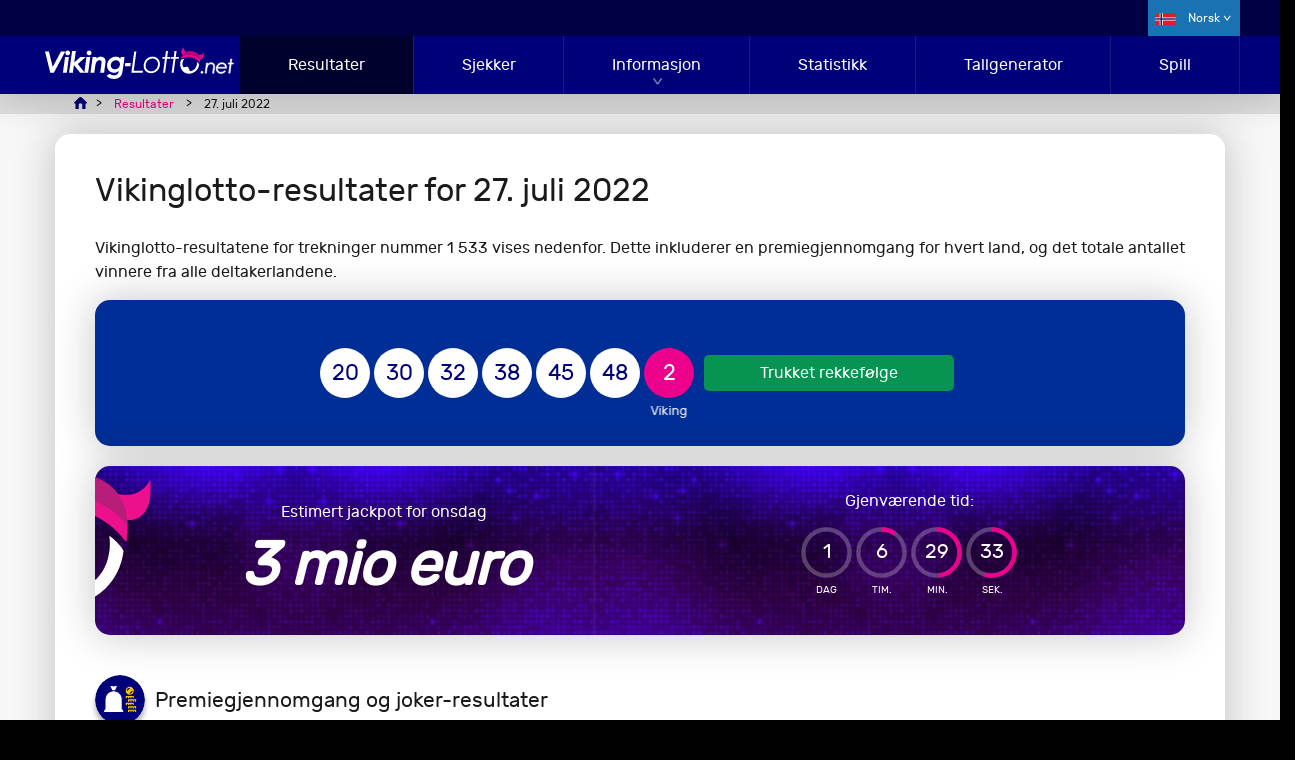

--- FILE ---
content_type: text/html; charset=utf-8
request_url: https://viking-lotto.net/no/resultater/2022-07-27
body_size: 14164
content:
<!DOCTYPE html>
<html lang="nb">
<head>

	<meta charset="utf-8">
	<title>Vikinglotto-resultater for 27. juli 2022</title>
	<meta name="description" content="Se Vikinglotto-resultatene for 27. juli 2022, inkludert premiegjennomgang for hvert deltakerland og Joker-resultatene.">
	<meta name="keywords" content="viking lotto resultater, viking lotto dato 27. juli 2022">
	<meta name="author" content="Viking-Lotto.net">
	<meta name="format-detection" content="telephone=no">
	<meta name="viewport" content="width=device-width, initial-scale=1.0">
	
	<link rel="alternate" hreflang="x-default" href="https://viking-lotto.net/en/results/2022-07-27">
<link rel="alternate" hreflang="da" href="https://viking-lotto.net/da/resultater/2022-07-27">
<link rel="alternate" hreflang="nb" href="https://viking-lotto.net/no/resultater/2022-07-27">
<link rel="alternate" hreflang="fi" href="https://viking-lotto.net/fi/tulokset/2022-07-27">
<link rel="alternate" hreflang="sv" href="https://viking-lotto.net/sv/resultat/2022-07-27">
<link rel="alternate" hreflang="ru" href="https://viking-lotto.net/ru/rezultaty/2022-07-27">

	
	<link rel="preload" href="/fonts/rubik.woff2" as="font" crossorigin="anonymous">
	<style>
		@font-face {
			font-family: rubik; font-style: normal; font-display: swap;
			src: url(/fonts/rubik.woff2) format("woff2"), url(/fonts/rubik.woff) format("woff"), url(/fonts/rubik.ttf) format("truetype");
		}
	</style>
	<link href="/css/style?v=9RZTHPMP4xpragIl1CnVZFsJT9FgiXZU8pwuvco2aRE1" rel="stylesheet"/>

	<link rel="apple-touch-icon" sizes="180x180" href="/images/apple-touch-icon.png">
	<link rel="shortcut icon" href="/favicon.ico" type="image/x-icon">
	
	<script>
		function addLoadEvent(n){if(window.addEventListener)window.addEventListener("load",n,!1);else if(window.attachEvent)window.attachEvent("onload",n);else{var o=window.onload;window.onload=function(){o&&o(),n()}}}
		function addResizeEvent(n){var o=window.onresize;"function"!=typeof window.onresize?window.onresize=n:window.onresize=function(){o&&o(),n()}}
		function addScrollEvent(n){var o=window.onscroll;"function"!=typeof window.onscroll?window.onscroll=n:window.onscroll=function(){o&&o(),n()}}
	</script>
	
	<link rel="amphtml" href="https://viking-lotto.net/amp/no/resultater/2022-07-27">

	
	<script async src="https://www.googletagmanager.com/gtag/js?id=G-0B2W86ZFCV"></script>
	<script>
		window.dataLayer=window.dataLayer||[];
		function gtag(){dataLayer.push(arguments);}
		gtag('js',new Date());
		gtag('config','G-0B2W86ZFCV');
	</script>
	
	 <script>addLoadEvent(function(){ setTimeout(function(){ document.getElementById("autoAds").src="https://pagead2.googlesyndication.com/pagead/js/adsbygoogle.js"; }, 5000); });</script>
	<script id="autoAds" data-ad-client="ca-pub-1780404145344281"></script>
	
</head>
<body>

	<header class="header">
	
		
			<div class="_top">
				<div class="container fx -bt">
					<form action="" id="search">
						<!--<input type="text" name="addsearch" id="search_input" placeholder="Search">
						<input type="submit" id="search_submit" value="" autocomplete="off">-->
					</form>
					<div class="fx -md">
						
							<ul class="langs ul-reset">
								<li class="langs_item">
									<span class="nb">Norsk</span>
									<ul class="ul-reset sublangs">
										
												<li><a href="/en/results/2022-07-27" class="en" title="View this page in English">English</a></li>
											
												<li><a href="/da/resultater/2022-07-27" class="da" title="Se denne side på dansk">Dansk</a></li>
											
												<li><a href="/no/resultater/2022-07-27" class="nb" title="Vis denne siden på norsk">Norsk</a></li>
											
												<li><a href="/fi/tulokset/2022-07-27" class="fi" title="Katso tätä sivua suomenkielisenä">Suomi</a></li>
											
												<li><a href="/sv/resultat/2022-07-27" class="sv" title="Se den här sidan på Svenska">Svenska</a></li>
											
												<li><a href="/ru/rezultaty/2022-07-27" class="ru" title="Смотреть страницу на русском">Русский</a></li>
											
									</ul>
								</li>
							</ul>
						
					</div>
				</div>
			</div>
		
		
		<div class="_bottom">
			<div class="container fx -bt -md">
				<div id="logo">
	<a href="/no/" title="Viking-Lotto.net">
		<img src="/images/vikinglotto-logo.svg" alt="Viking-Lotto.net" width="200" height="32">
	</a>
</div>
<nav>
	<ul id="menu" class="menu ul-reset">
		<li class="menu_item -active">
			<a href="/no/resultater" title="Vikinglotto Resultater" class="menu_link">Resultater</a>
		</li>
		<li class="menu_item">
			<a href="/no/sjekker" title="Vikinglotto Sjekker" class="menu_link">Sjekker</a>
		</li>
		<li class="menu_item">
			<a href="/no/informasjon" title="Informasjon" class="menu_link sub m-hidden">Informasjon</a>
			<span class="menu_link sub d-hidden js-sub">Informasjon</span>
			<div class="submenu">
				<div class="container fx -m-col">
					<ul class="ul-reset submenu_col">
						<li class="_title">Spille Vikinglotto</li>
						<li><a href="/no/hvordan-spille" title="Hvordan spille Vikinglotto">Hvordan spille</a></li>
						<li><a href="/no/premier" title="Vikinglotto-premier">Premier</a></li>
						<li><a href="/no/odds-for-gevinst" title="Oddsen for å vinne">Vinneroddsen</a></li>
						<li><a href="/no/systemspill" title="Systemspill">Systemer</a></li>
						<li><a href="/no/spilletips" title="Vikinglotto spillertips">Spillertips</a></li>
						<li><a href="/no/joker" title="Vikinglotto joker">Joker</a></li>
					</ul>
					<ul class="ul-reset submenu_col">
						<li class="_title">Premievinnere</li>
						<li><a href="/no/vinnere" title="Vikinglotto-vinnere">Vinnere</a></li>
						<li><a href="/no/hvordan-fa-gevinster" title="Hvordan gjøre krav på gevinsten(e)">Hente premier</a></li>
						<li><a href="/no/skatt" title="Skatt på Vikinglotto-gevinster">Skatt på Vikinglotto-gevinster</a></li>
						<li><a href="/no/svindler" title="Vikinglotto-svindler">Svindler</a></li>
						<li><a href="/no/publisitet" title="Publisitet om jackpotvinner">Publisitet</a></li>
					</ul>
					<ul class="ul-reset submenu_col">
						<li class="_title">Om Vikinglotto</li>
						<li><a href="/no/deltakende-land" title="Deltakende land">Deltakende land</a></li>
						<li><a href="/no/historie" title="Historien bak Vikinglotto">Historien bak Vikinglotto</a></li>
						<li><a href="/no/ofte-stilte-sporsmal" title="FAQer">FAQer</a></li>
						<li><a href="/no/gode-formal" title="Gode formål">Gode formål</a></li>
					</ul>
					<ul class="ul-reset submenu_col">
						<li class="_title">Europeiske lottospill</li>
							<li><a href="/no/eurojackpot" title="Eurojackpot">Eurojackpot</a></li>
							<li><a href="/no/danmark-lotto" title="Danmark lotto">Danmark lotto</a></li>
							<li><a href="/no/finland-lotto" title="Finland lotto">Finland lotto</a></li>
							<li><a href="/no/norge-lotto" title="Norge lotto">Norge lotto</a></li>
							<li><a href="/no/sverige-lotto" title="Sverige lotto">Sverige lotto</a></li>
						<li><a href="/no/lotterier" title="Mer europeiske lottospill">Mer...</a></li>
					</ul>
				</div>
				<div class="container">
					<a href="/no/informasjon" title="Vis alle informasjon" class="btn -block -green">Vis alle informasjon</a>
				</div>
			</div>
		</li>
		<li class="menu_item">
			<a href="/no/statistikk" title="Statistikk for Vikinglotto" class="menu_link">Statistikk</a>
		</li>
		<li class="menu_item">
			<a href="/no/tallgenerator" title="Tilfeldig Vikinglotto-tallgenerator" class="menu_link">Tallgenerator</a>
		</li>
		<li class="menu_item">
			<a href="/no/spill" title="Spill" class="menu_link">Spill</a>
		</li>
		
	</ul>
</nav>
					<div id="menu_toggle" class="burger">
						<span></span>
					</div>
				
			</div>
		</div>
		
	</header>
	
	
		<div class="breadcrumbs">
			<script type="application/ld+json">{"@context": "https://schema.org","@type": "BreadcrumbList","itemListElement": [{"@type": "ListItem", "position": 1, "name": "Viking-Lotto.net", "item": "https://viking-lotto.net/no/"},{"@type": "ListItem", "position": 2, "name": "Resultater", "item": "https://viking-lotto.net/no/resultater"},{"@type": "ListItem", "position": 3, "name": "27. juli 2022", "item": "https://viking-lotto.net/no/resultater/2022-07-27"}]}</script><ol id="breadcrumb"><li><a href="/no/" title="Viking-Lotto.net"><span>Viking-Lotto.net</span></a></li><li><a href="/no/resultater" title="Vikinglotto-resultater"><span>Resultater</span></a></li><li><span>27. juli 2022</span></li></ol>
		</div>
	
	
	<div id="app">

<main>

	<div class="content">
		
		<h1>Vikinglotto-resultater for 27. juli 2022</h1>
		<p class="large">Vikinglotto-resultatene for trekninger nummer 1 533 vises nedenfor. Dette inkluderer en premiegjennomgang for hvert land, og det totale antallet vinnere fra alle deltakerlandene.</p>
		
		

		<div class="result fatBox">
		
			<div class="fx -cn -md">
			
				<ul class="balls -alt -lg" id="ballsAscending">
					
						<li class="ball">20</li>
					
						<li class="ball">30</li>
					
						<li class="ball">32</li>
					
						<li class="ball">38</li>
					
						<li class="ball">45</li>
					
						<li class="ball">48</li>
					
						<li class="viking-ball">2</li>
					
				</ul>
				
				
				
					<ul class="balls -alt -lg" id="ballsDrawn" style="display: none;">
						
							<li class="ball">38</li>
						
							<li class="ball">30</li>
						
							<li class="ball">48</li>
						
							<li class="ball">32</li>
						
							<li class="ball">20</li>
						
							<li class="ball">45</li>
						
							<li class="viking-ball">2</li>
						
					</ul>
					
					<a class="btn -green" id="switchLink" href="javascript:void(0)" onclick="switchDisplayOrder(this); return false;" title="Vis kulene i trukket rekkefølge">Trukket rekkefølge</a>
					
					<script>
						function switchDisplayOrder(obj){
							var asc = document.getElementById("ballsAscending");
							var drawn = document.getElementById("ballsDrawn");
							if (!drawn.shown) {
								asc.style.display = "none";
								drawn.style.display = "flex";
								obj.innerHTML = "Stigende rekkefølge"
								obj.setAttribute("title","Vis kulene i stigende rekkefølge");
								drawn.shown = true;
							} else {
								asc.style.display = "flex";
								drawn.style.display = "none";
								obj.innerHTML = "Trukket rekkefølge"
								obj.setAttribute("title","Vis kulene i trukket rekkefølge");
								drawn.shown = false;
							}
						}
					</script>
					
				
				
			</div>
			
		</div>
		
		

		<div class="box banner wide playBg">
			<div class="_content fx -ar -md">
				<div>
					<p>Estimert jackpot for onsdag</p>
					<div class="_amount">3 mio euro</div>
				</div>
				<div class="_cta fx -cn -md">
					<div class="timerBox timer -sm">
						<div>Gjenværende tid:</div>
						<div id="timer" data-timer="109776"></div>
					</div>
					
				</div>
			</div>
			<img src="/images/layout/logo-ornament.svg" alt="Logo Helmet" class="moverShaker">
		</div>

		<script src="/js/time-circles?v=wAhTHDMKaxSjZqnviOx1UJBPjrteXPNnO3uW2iql_aQ1"></script>

		<script>var timer = new Timer({ selector: "#timer", language: "nb" });</script>
	
	
		
		<div class="title-icon">
			
				<img src="/images/icons/prize.svg" alt="Premiegjennomgang">
			
			<h3>Premiegjennomgang og joker-resultater</h3>
		</div>
		
		
		
			<p>Velg et land fra listen nedenfor for å se premiegjennomgangen og joker resultater for denne trekningen:</p>
			
			<ul class="ul-reset countrySelect">
				
					<li>
						
							<button class="fx md js-group-button" data-group="BE">
								<img src="/images/flags/be.svg"> 
								BE
							</button>
						
					</li>
				
					<li>
						
							<button class="fx md js-group-button" data-group="DK">
								<img src="/images/flags/da.svg"> 
								DK
							</button>
						
					</li>
				
					<li>
						
							<button class="fx md js-group-button" data-group="EE">
								<img src="/images/flags/et.svg"> 
								EE
							</button>
						
					</li>
				
					<li>
						
							<button class="fx md js-group-button" data-group="FI">
								<img src="/images/flags/fi.svg"> 
								FI
							</button>
						
					</li>
				
					<li>
						
							<button class="fx md js-group-button" data-group="IS">
								<img src="/images/flags/is.svg"> 
								IS
							</button>
						
					</li>
				
					<li>
						
							<button class="fx md js-group-button" data-group="LV">
								<img src="/images/flags/lv.svg"> 
								LV
							</button>
						
					</li>
				
					<li>
						
							<button class="fx md js-group-button" data-group="LT">
								<img src="/images/flags/lt.svg"> 
								LT
							</button>
						
					</li>
				
					<li>
						
							<button class="fx md js-group-button" data-group="NO">
								<img src="/images/flags/nb.svg"> 
								NO
							</button>
						
					</li>
				
					<li>
						
							<button class="fx md js-group-button" data-group="SI">
								<img src="/images/flags/sl.svg"> 
								SI
							</button>
						
					</li>
				
					<li>
						
							<button class="fx md js-group-button" data-group="SE">
								<img src="/images/flags/sv.svg"> 
								SE
							</button>
						
					</li>
				
				<li>
					
						<button class="fx md js-group-button is-active" data-group="Total">
							<img src="/images/flags/total.svg" alt="Totals">
							Totaler
						</button>
					
				</li>
			</ul><br>
			
			
				
				<div id="BE" class="js-collapsible" data-group="BE">
				
					
					
						<div class="table-wrap">
							<table class="_numbers -right">
								<thead>
									<tr>
										<th>Matchede tall</th>
										<th>Premie per vinner</th>
										
											<th>Belgia Vinnere</th>
											<th>Premiebeløp</th>
										
									</tr>
								</thead>
								<tbody>
									
										<tr>
											<td>
												<div>Matche 6 + Viking</div>
												
														<img src="/images/balls/vikinglotto/match6-1.svg" alt="Matche 6 + Viking">
													
											</td>
											<td>3 000 000,00 &euro;</td>
											
												<td>0</td>
												<td>0,00 &euro;</td>
											
										</tr>
									
										<tr>
											<td>
												<div>Matche 5 + Viking + Super</div>
												
														<img src="/images/balls/vikinglotto/match5-1-plus.svg" alt="Matche 5 + Viking + Super">
													
											</td>
											<td>127 855,00 &euro;</td>
											
												<td>0</td>
												<td>0,00 &euro;</td>
											
										</tr>
									
										<tr>
											<td>
												<div>Matche 5 + Viking</div>
												
														<img src="/images/balls/vikinglotto/match5-1.svg" alt="Matche 5 + Viking">
													
											</td>
											<td>0,00 &euro;</td>
											
												<td>0</td>
												<td>0,00 &euro;</td>
											
										</tr>
									
										<tr>
											<td>
												<div>Matche 4 + Viking + Super</div>
												
														<img src="/images/balls/vikinglotto/match4-1-plus.svg" alt="Matche 4 + Viking + Super">
													
											</td>
											<td>4 199,00 &euro;</td>
											
												<td>4</td>
												<td>16 796,00 &euro;</td>
											
										</tr>
									
										<tr>
											<td>
												<div>Matche 4 + Viking</div>
												
														<img src="/images/balls/vikinglotto/match4-1.svg" alt="Matche 4 + Viking">
													
											</td>
											<td>2 099,50 &euro;</td>
											
												<td>17</td>
												<td>35 691,50 &euro;</td>
											
										</tr>
									
										<tr>
											<td>
												<div>Matche 3 + Viking + Super</div>
												
														<img src="/images/balls/vikinglotto/match3-1-plus.svg" alt="Matche 3 + Viking + Super">
													
											</td>
											<td>60,00 &euro;</td>
											
												<td>98</td>
												<td>5 880,00 &euro;</td>
											
										</tr>
									
										<tr>
											<td>
												<div>Matche 3 + Viking</div>
												
														<img src="/images/balls/vikinglotto/match3-1.svg" alt="Matche 3 + Viking">
													
											</td>
											<td>30,00 &euro;</td>
											
												<td>388</td>
												<td>11 640,00 &euro;</td>
											
										</tr>
									
										<tr>
											<td>
												<div>Matche 2 + Viking + Super</div>
												
														<img src="/images/balls/vikinglotto/match2-1-plus.svg" alt="Matche 2 + Viking + Super">
													
											</td>
											<td>20,00 &euro;</td>
											
												<td>676</td>
												<td>13 520,00 &euro;</td>
											
										</tr>
									
										<tr>
											<td>
												<div>Matche 2 + Viking</div>
												
														<img src="/images/balls/vikinglotto/match2-1.svg" alt="Matche 2 + Viking">
													
											</td>
											<td>10,00 &euro;</td>
											
												<td>2 949</td>
												<td>29 490,00 &euro;</td>
											
										</tr>
									
										<tr>
											<td>
												<div>Matche 1 + Viking + Super</div>
												
														<img src="/images/balls/vikinglotto/match1-1-plus.svg" alt="Matche 1 + Viking + Super">
													
											</td>
											<td>4,00 &euro;</td>
											
												<td>2 146</td>
												<td>8 584,00 &euro;</td>
											
										</tr>
									
										<tr>
											<td>
												<div>Matche 1 + Viking</div>
												
														<img src="/images/balls/vikinglotto/match1-1.svg" alt="Matche 1 + Viking">
													
											</td>
											<td>2,00 &euro;</td>
											
												<td>9 544</td>
												<td>19 088,00 &euro;</td>
											
										</tr>
									
								</tbody>
								
									<tfoot>
										<tr>
											<td>Totaler</td>
											<td></td>
											
												<td>15 822</td>
												<td>140 689,50 &euro;</td>
											
										</tr>
									</tfoot>
								
							</table>
						</div>
						
					
							
								<h3>Belgia Joker+ Resultater</h3>
							
								<div class="result -pink">
									<div class="fx -cn -md">
										<ul class="balls -alt -lg">
											
												<li class="ball">9</li>
											
												<li class="ball">5</li>
											
												<li class="ball">2</li>
											
												<li class="ball">7</li>
											
												<li class="ball">2</li>
											
												<li class="ball">8</li>
											
										</ul>
									</div>
									
										<div style="text-align: center; margin-bottom: 10px;">
											Konstellasjon: <strong>Kreeft</strong>
											
										</div>
									
								</div>
							
								
									<div class="table-wrap">
										<table class="_numbers -right">
											<thead class="-joker">
												<tr>
													<th>Matchede tall</th>
													<th>Premie per vinner</th>
													<th>Vinnere</th>
													<th>Premiebeløp</th>
												</tr>
											</thead>
											<tbody>
												
													<tr>
														<td>Matche 6 + Konstellasjon</td>
														<td>1 600 000,00 &euro;</td>
														<td>0</td>
														<td>0,00 &euro;</td>
													</tr>
												
													<tr>
														<td>Matche 6</td>
														<td>20 000,00 &euro;</td>
														<td>0</td>
														<td>0,00 &euro;</td>
													</tr>
												
													<tr>
														<td>Matche 5</td>
														<td>2 000,00 &euro;</td>
														<td>1</td>
														<td>2 000,00 &euro;</td>
													</tr>
												
													<tr>
														<td>Matche 4</td>
														<td>200,00 &euro;</td>
														<td>31</td>
														<td>6 200,00 &euro;</td>
													</tr>
												
													<tr>
														<td>Matche 3</td>
														<td>20,00 &euro;</td>
														<td>281</td>
														<td>5 620,00 &euro;</td>
													</tr>
												
													<tr>
														<td>Matche 2</td>
														<td>5,00 &euro;</td>
														<td>2 664</td>
														<td>13 320,00 &euro;</td>
													</tr>
												
													<tr>
														<td>Matche 1</td>
														<td>2,00 &euro;</td>
														<td>26 181</td>
														<td>52 362,00 &euro;</td>
													</tr>
												
													<tr>
														<td>Konstellasjon</td>
														<td>1,50 &euro;</td>
														<td>12 178</td>
														<td>18 267,00 &euro;</td>
													</tr>
												
											</tbody>
											
												<tfoot>
													<tr>
														<td>Totaler</td>
														<td></td>
														<td>41 336</td>
														<td>97 769,00 &euro;</td>
													</tr>
												</tfoot>
											
										</table>
									</div>
								
					
				</div>
				
			
				
				<div id="DK" class="js-collapsible" data-group="DK">
				
					
					
						<div class="table-wrap">
							<table class="_numbers -right">
								<thead>
									<tr>
										<th>Matchede tall</th>
										<th>Premie per vinner</th>
										
											<th>Danmark Vinnere</th>
											<th>Premiebeløp</th>
										
									</tr>
								</thead>
								<tbody>
									
										<tr>
											<td>
												<div>Matche 6 + Viking</div>
												
														<img src="/images/balls/vikinglotto/match6-1.svg" alt="Matche 6 + Viking">
													
											</td>
											<td>19 000 000,00 kr.</td>
											
												<td>0</td>
												<td>0,00 kr.</td>
											
										</tr>
									
										<tr>
											<td>
												<div>Matche 6</div>
												
														<img src="/images/balls/vikinglotto/match6.svg" alt="Matche 6">
													
											</td>
											<td>0,00 kr.</td>
											
												<td>0</td>
												<td>0,00 kr.</td>
											
										</tr>
									
										<tr>
											<td>
												<div>Matche 5 + Viking</div>
												
														<img src="/images/balls/vikinglotto/match5-1.svg" alt="Matche 5 + Viking">
													
											</td>
											<td>39 034,00 kr.</td>
											
												<td>8</td>
												<td>312 272,00 kr.</td>
											
										</tr>
									
										<tr>
											<td>
												<div>Matche 5</div>
												
														<img src="/images/balls/vikinglotto/match5.svg" alt="Matche 5">
													
											</td>
											<td>6 127,00 kr.</td>
											
												<td>20</td>
												<td>122 540,00 kr.</td>
											
										</tr>
									
										<tr>
											<td>
												<div>Matche 4 + Viking</div>
												
														<img src="/images/balls/vikinglotto/match4-1.svg" alt="Matche 4 + Viking">
													
											</td>
											<td>369,00 kr.</td>
											
												<td>306</td>
												<td>112 914,00 kr.</td>
											
										</tr>
									
										<tr>
											<td>
												<div>Matche 4</div>
												
														<img src="/images/balls/vikinglotto/match4.svg" alt="Matche 4">
													
											</td>
											<td>195,00 kr.</td>
											
												<td>1 079</td>
												<td>210 405,00 kr.</td>
											
										</tr>
									
										<tr>
											<td>
												<div>Matche 3</div>
												
														<img src="/images/balls/vikinglotto/match3.svg" alt="Matche 3">
													
											</td>
											<td>70,00 kr.</td>
											
												<td>25 793</td>
												<td>1 805 510,00 kr.</td>
											
										</tr>
									
								</tbody>
								
									<tfoot>
										<tr>
											<td>Totaler</td>
											<td></td>
											
												<td>27 206</td>
												<td>2 563 641,00 kr.</td>
											
										</tr>
									</tfoot>
								
							</table>
						</div>
						
					
							
								<h3>Danmark Joker Resultater</h3>
							
								<div class="result -pink">
									<div class="fx -cn -md">
										<ul class="balls -alt -lg">
											
												<li class="ball">1</li>
											
												<li class="ball">6</li>
											
												<li class="ball">6</li>
											
												<li class="ball">0</li>
											
												<li class="ball">6</li>
											
												<li class="ball">9</li>
											
												<li class="ball">9</li>
											
										</ul>
									</div>
									
								</div>
							
								
									<div class="table-wrap">
										<table class="_numbers -right">
											<thead class="-joker">
												<tr>
													<th>Matchede tall</th>
													<th>Premie per vinner</th>
													<th>Vinnere</th>
													<th>Premiebeløp</th>
												</tr>
											</thead>
											<tbody>
												
													<tr>
														<td>7 i nøyaktig rekkefølge</td>
														<td>0,00 kr.</td>
														<td>0</td>
														<td>0,00 kr.</td>
													</tr>
												
													<tr>
														<td>Siste 6 i nøyaktig rekkefølge</td>
														<td>0,00 kr.</td>
														<td>0</td>
														<td>0,00 kr.</td>
													</tr>
												
													<tr>
														<td>Siste 5 i nøyaktig rekkefølge</td>
														<td>9 823,00 kr.</td>
														<td>3</td>
														<td>29 469,00 kr.</td>
													</tr>
												
													<tr>
														<td>Siste 4 i nøyaktig rekkefølge</td>
														<td>1 413,00 kr.</td>
														<td>23</td>
														<td>32 499,00 kr.</td>
													</tr>
												
													<tr>
														<td>Siste 3 i nøyaktig rekkefølge</td>
														<td>180,00 kr.</td>
														<td>223</td>
														<td>40 140,00 kr.</td>
													</tr>
												
													<tr>
														<td>Siste 2 i nøyaktig rekkefølge</td>
														<td>51,00 kr.</td>
														<td>2 247</td>
														<td>114 597,00 kr.</td>
													</tr>
												
											</tbody>
											
												<tfoot>
													<tr>
														<td>Totaler</td>
														<td></td>
														<td>2 496</td>
														<td>216 705,00 kr.</td>
													</tr>
												</tfoot>
											
										</table>
									</div>
								
					
				</div>
				
			
				
				<div id="EE" class="js-collapsible" data-group="EE">
				
					
					
						<div class="table-wrap">
							<table class="_numbers -right">
								<thead>
									<tr>
										<th>Matchede tall</th>
										<th>Premie per vinner</th>
										
											<th>Estland Vinnere</th>
											<th>Premiebeløp</th>
										
									</tr>
								</thead>
								<tbody>
									
										<tr>
											<td>
												<div>Matche 6 + Viking</div>
												
														<img src="/images/balls/vikinglotto/match6-1.svg" alt="Matche 6 + Viking">
													
											</td>
											<td>3 000 000,00 &euro;</td>
											
												<td>0</td>
												<td>0,00 &euro;</td>
											
										</tr>
									
										<tr>
											<td>
												<div>Matche 6</div>
												
														<img src="/images/balls/vikinglotto/match6.svg" alt="Matche 6">
													
											</td>
											<td>127 855,00 &euro;</td>
											
												<td>0</td>
												<td>0,00 &euro;</td>
											
										</tr>
									
										<tr>
											<td>
												<div>Matche 5 + Viking</div>
												
														<img src="/images/balls/vikinglotto/match5-1.svg" alt="Matche 5 + Viking">
													
											</td>
											<td>0,00 &euro;</td>
											
												<td>0</td>
												<td>0,00 &euro;</td>
											
										</tr>
									
										<tr>
											<td>
												<div>Matche 5</div>
												
														<img src="/images/balls/vikinglotto/match5.svg" alt="Matche 5">
													
											</td>
											<td>8 306,80 &euro;</td>
											
												<td>1</td>
												<td>8 306,80 &euro;</td>
											
										</tr>
									
										<tr>
											<td>
												<div>Matche 4 + Viking</div>
												
														<img src="/images/balls/vikinglotto/match4-1.svg" alt="Matche 4 + Viking">
													
											</td>
											<td>234,20 &euro;</td>
											
												<td>52</td>
												<td>12 178,40 &euro;</td>
											
										</tr>
									
										<tr>
											<td>
												<div>Matche 4</div>
												
														<img src="/images/balls/vikinglotto/match4.svg" alt="Matche 4">
													
											</td>
											<td>72,40 &euro;</td>
											
												<td>130</td>
												<td>9 412,00 &euro;</td>
											
										</tr>
									
										<tr>
											<td>
												<div>Matche 3 + Viking</div>
												
														<img src="/images/balls/vikinglotto/match3-1.svg" alt="Matche 3 + Viking">
													
											</td>
											<td>13,40 &euro;</td>
											
												<td>702</td>
												<td>9 406,80 &euro;</td>
											
										</tr>
									
										<tr>
											<td>
												<div>Matche 3</div>
												
														<img src="/images/balls/vikinglotto/match3.svg" alt="Matche 3">
													
											</td>
											<td>5,20 &euro;</td>
											
												<td>2 630</td>
												<td>13 676,00 &euro;</td>
											
										</tr>
									
										<tr>
											<td>
												<div>Matche 2 + Viking</div>
												
														<img src="/images/balls/vikinglotto/match2-1.svg" alt="Matche 2 + Viking">
													
											</td>
											<td>1,60 &euro;</td>
											
												<td>4 934</td>
												<td>7 894,40 &euro;</td>
											
										</tr>
									
								</tbody>
								
									<tfoot>
										<tr>
											<td>Totaler</td>
											<td></td>
											
												<td>8 449</td>
												<td>60 874,40 &euro;</td>
											
										</tr>
									</tfoot>
								
							</table>
						</div>
						
					
					
				</div>
				
			
				
				<div id="FI" class="js-collapsible" data-group="FI">
				
					
					
						<div class="table-wrap">
							<table class="_numbers -right">
								<thead>
									<tr>
										<th>Matchede tall</th>
										<th>Premie per vinner</th>
										
											<th>Plusspremie Prize</th>
											<th>Finland Vinnere</th>
										
									</tr>
								</thead>
								<tbody>
									
										<tr>
											<td>
												<div>Matche 6 + Viking</div>
												
														<img src="/images/balls/vikinglotto/match6-1.svg" alt="Matche 6 + Viking">
													
											</td>
											<td>3 000 000,00 &euro;</td>
											
													<td class="-empty"></td>
												
												<td>0</td>
											
										</tr>
									
										<tr>
											<td>
												<div>Matche 6</div>
												
														<img src="/images/balls/vikinglotto/match6.svg" alt="Matche 6">
													
											</td>
											<td>127 855,00 &euro;</td>
											
													<td>0,00 &euro;</td>
												
												<td>0</td>
											
										</tr>
									
										<tr>
											<td>
												<div>Matche 5 + Viking</div>
												
														<img src="/images/balls/vikinglotto/match5-1.svg" alt="Matche 5 + Viking">
													
											</td>
											<td>15 292,83 &euro;</td>
											
													<td>0,00 &euro;</td>
												
												<td>3</td>
											
										</tr>
									
										<tr>
											<td>
												<div>Matche 5</div>
												
														<img src="/images/balls/vikinglotto/match5.svg" alt="Matche 5">
													
											</td>
											<td>2 515,91 &euro;</td>
											
													<td>0,00 &euro;</td>
												
												<td>5</td>
											
										</tr>
									
										<tr>
											<td>
												<div>Matche 4 + Viking</div>
												
														<img src="/images/balls/vikinglotto/match4-1.svg" alt="Matche 4 + Viking">
													
											</td>
											<td>68,40 &euro;</td>
											
													<td>342,00 &euro;</td>
												
												<td>119</td>
											
										</tr>
									
										<tr>
											<td>
												<div>Matche 4</div>
												
														<img src="/images/balls/vikinglotto/match4.svg" alt="Matche 4">
													
											</td>
											<td>31,92 &euro;</td>
											
													<td>159,60 &euro;</td>
												
												<td>510</td>
											
										</tr>
									
										<tr>
											<td>
												<div>Matche 3 + Viking</div>
												
														<img src="/images/balls/vikinglotto/match3-1.svg" alt="Matche 3 + Viking">
													
											</td>
											<td>12,26 &euro;</td>
											
													<td>61,30 &euro;</td>
												
												<td>2 292</td>
											
										</tr>
									
										<tr>
											<td>
												<div>Matche 3</div>
												
														<img src="/images/balls/vikinglotto/match3.svg" alt="Matche 3">
													
											</td>
											<td>6,01 &euro;</td>
											
													<td>30,05 &euro;</td>
												
												<td>9 234</td>
											
										</tr>
									
											<tr>
												<td>Kun pluss</td>
												<td class="-empty"></td>
												<td>5,00 &euro;</td>
												<td>13 013</td>
											</tr>
										
								</tbody>
								
									<tfoot>
										<tr>
											<td>Totaler</td>
											<td></td>
											
												<td>-</td>
												<td>25 176</td>
											
										</tr>
									</tfoot>
								
							</table>
						</div>
						
					
							
								<h3>Finland Joker Resultater</h3>
							
								<div class="result -pink">
									<div class="fx -cn -md">
										<ul class="balls -alt -lg">
											
												<li class="ball">5</li>
											
												<li class="ball">3</li>
											
												<li class="ball">4</li>
											
												<li class="ball">1</li>
											
												<li class="ball">5</li>
											
												<li class="ball">9</li>
											
												<li class="ball">7</li>
											
										</ul>
									</div>
									
								</div>
							
								
									<div class="table-wrap">
										<table class="_numbers -right">
											<thead class="-joker">
												<tr>
													<th>Matchede tall</th>
													<th>Premie per vinner</th>
													<th>Vinnere</th>
													<th>Premiebeløp</th>
												</tr>
											</thead>
											<tbody>
												
													<tr>
														<td>7 i nøyaktig rekkefølge</td>
														<td>1 000 000,00 &euro;</td>
														<td>0</td>
														<td>-</td>
													</tr>
												
													<tr>
														<td>Vilkårlige 6 på riktig sted</td>
														<td>20 000,00 &euro;</td>
														<td>0</td>
														<td>-</td>
													</tr>
												
													<tr>
														<td>Vilkårlige 5 på riktig sted</td>
														<td>500,00 &euro;</td>
														<td>14</td>
														<td>-</td>
													</tr>
												
													<tr>
														<td>Vilkårlige 4 på riktig sted</td>
														<td>50,00 &euro;</td>
														<td>195</td>
														<td>-</td>
													</tr>
												
													<tr>
														<td>Vilkårlige 3 på riktig sted</td>
														<td>6,00 &euro;</td>
														<td>1 862</td>
														<td>-</td>
													</tr>
												
													<tr>
														<td>Vilkårlige 2 på riktig sted</td>
														<td>3,00 &euro;</td>
														<td>9 758</td>
														<td>-</td>
													</tr>
												
											</tbody>
											
												<tfoot>
													<tr>
														<td>Totaler</td>
														<td></td>
														<td>11 829</td>
														<td>-</td>
													</tr>
												</tfoot>
											
										</table>
									</div>
								
					
				</div>
				
			
				
				<div id="IS" class="js-collapsible" data-group="IS">
				
					
					
						<div class="table-wrap">
							<table class="_numbers -right">
								<thead>
									<tr>
										<th>Matchede tall</th>
										<th>Premie per vinner</th>
										
											<th>Island Vinnere</th>
											<th>Premiebeløp</th>
										
									</tr>
								</thead>
								<tbody>
									
										<tr>
											<td>
												<div>Matche 6 + Viking</div>
												
														<img src="/images/balls/vikinglotto/match6-1.svg" alt="Matche 6 + Viking">
													
											</td>
											<td>415 290 000,00 kr.</td>
											
												<td>0</td>
												<td>0,00 kr.</td>
											
										</tr>
									
										<tr>
											<td>
												<div>Matche 6</div>
												
														<img src="/images/balls/vikinglotto/match6.svg" alt="Matche 6">
													
											</td>
											<td>17 699 020,00 kr.</td>
											
												<td>0</td>
												<td>0,00 kr.</td>
											
										</tr>
									
										<tr>
											<td>
												<div>Matche 5 + Viking</div>
												
														<img src="/images/balls/vikinglotto/match5-1.svg" alt="Matche 5 + Viking">
													
											</td>
											<td>3 572 640,00 kr.</td>
											
												<td>0</td>
												<td>0,00 kr.</td>
											
										</tr>
									
										<tr>
											<td>
												<div>Matche 5</div>
												
														<img src="/images/balls/vikinglotto/match5.svg" alt="Matche 5">
													
											</td>
											<td>105 970,00 kr.</td>
											
												<td>4</td>
												<td>423 880,00 kr.</td>
											
										</tr>
									
										<tr>
											<td>
												<div>Matche 4</div>
												
														<img src="/images/balls/vikinglotto/match4.svg" alt="Matche 4">
													
											</td>
											<td>3 270,00 kr.</td>
											
												<td>222</td>
												<td>725 940,00 kr.</td>
											
										</tr>
									
										<tr>
											<td>
												<div>Matche 3</div>
												
														<img src="/images/balls/vikinglotto/match3.svg" alt="Matche 3">
													
											</td>
											<td>760,00 kr.</td>
											
												<td>4 202</td>
												<td>3 193 520,00 kr.</td>
											
										</tr>
									
								</tbody>
								
									<tfoot>
										<tr>
											<td>Totaler</td>
											<td></td>
											
												<td>4 428</td>
												<td>4 343 340,00 kr.</td>
											
										</tr>
									</tfoot>
								
							</table>
						</div>
						
					
							
								<h3>Island Joker Resultater</h3>
							
								<div class="result -pink">
									<div class="fx -cn -md">
										<ul class="balls -alt -lg">
											
												<li class="ball">3</li>
											
												<li class="ball">6</li>
											
												<li class="ball">1</li>
											
												<li class="ball">1</li>
											
												<li class="ball">5</li>
											
										</ul>
									</div>
									
								</div>
							
								
									<div class="table-wrap">
										<table class="_numbers -right">
											<thead class="-joker">
												<tr>
													<th>Matchede tall</th>
													<th>Premie per vinner</th>
													<th>Vinnere</th>
													<th>Premiebeløp</th>
												</tr>
											</thead>
											<tbody>
												
													<tr>
														<td>5 i nøyaktig rekkefølge</td>
														<td>2 000 000,00 kr.</td>
														<td>0</td>
														<td>0,00 kr.</td>
													</tr>
												
													<tr>
														<td>Først/Siste 4 i nøyaktig rekkefølge</td>
														<td>100 000,00 kr.</td>
														<td>9</td>
														<td>900 000,00 kr.</td>
													</tr>
												
													<tr>
														<td>Først/Siste 3 i nøyaktig rekkefølge</td>
														<td>10 000,00 kr.</td>
														<td>40</td>
														<td>400 000,00 kr.</td>
													</tr>
												
													<tr>
														<td>Først/Siste 2 i nøyaktig rekkefølge</td>
														<td>2 000,00 kr.</td>
														<td>376</td>
														<td>752 000,00 kr.</td>
													</tr>
												
											</tbody>
											
												<tfoot>
													<tr>
														<td>Totaler</td>
														<td></td>
														<td>425</td>
														<td>2 052 000,00 kr.</td>
													</tr>
												</tfoot>
											
										</table>
									</div>
								
					
				</div>
				
			
				
				<div id="LV" class="js-collapsible" data-group="LV">
				
					
					
						<div class="table-wrap">
							<table class="_numbers -right">
								<thead>
									<tr>
										<th>Matchede tall</th>
										<th>Premie per vinner</th>
										
											<th>Latvia Vinnere</th>
											<th>Premiebeløp</th>
										
									</tr>
								</thead>
								<tbody>
									
										<tr>
											<td>
												<div>Matche 6 + Viking</div>
												
														<img src="/images/balls/vikinglotto/match6-1.svg" alt="Matche 6 + Viking">
													
											</td>
											<td>3 000 000,00 &euro;</td>
											
												<td>0</td>
												<td>0,00 &euro;</td>
											
										</tr>
									
										<tr>
											<td>
												<div>Matche 6</div>
												
														<img src="/images/balls/vikinglotto/match6.svg" alt="Matche 6">
													
											</td>
											<td>127 855,00 &euro;</td>
											
												<td>0</td>
												<td>0,00 &euro;</td>
											
										</tr>
									
										<tr>
											<td>
												<div>Matche 5 + Viking</div>
												
														<img src="/images/balls/vikinglotto/match5-1.svg" alt="Matche 5 + Viking">
													
											</td>
											<td>0,00 &euro;</td>
											
												<td>0</td>
												<td>0,00 &euro;</td>
											
										</tr>
									
										<tr>
											<td>
												<div>Matche 5</div>
												
														<img src="/images/balls/vikinglotto/match5.svg" alt="Matche 5">
													
											</td>
											<td>0,00 &euro;</td>
											
												<td>0</td>
												<td>0,00 &euro;</td>
											
										</tr>
									
										<tr>
											<td>
												<div>Matche 4 + Viking</div>
												
														<img src="/images/balls/vikinglotto/match4-1.svg" alt="Matche 4 + Viking">
													
											</td>
											<td>417,87 &euro;</td>
											
												<td>4</td>
												<td>1 671,48 &euro;</td>
											
										</tr>
									
										<tr>
											<td>
												<div>Matche 4</div>
												
														<img src="/images/balls/vikinglotto/match4.svg" alt="Matche 4">
													
											</td>
											<td>78,94 &euro;</td>
											
												<td>34</td>
												<td>2 683,96 &euro;</td>
											
										</tr>
									
										<tr>
											<td>
												<div>Matche 3 + Viking</div>
												
														<img src="/images/balls/vikinglotto/match3-1.svg" alt="Matche 3 + Viking">
													
											</td>
											<td>21,18 &euro;</td>
											
												<td>146</td>
												<td>3 092,28 &euro;</td>
											
										</tr>
									
										<tr>
											<td>
												<div>Matche 3</div>
												
														<img src="/images/balls/vikinglotto/match3.svg" alt="Matche 3">
													
											</td>
											<td>13,19 &euro;</td>
											
												<td>667</td>
												<td>8 797,73 &euro;</td>
											
										</tr>
									
								</tbody>
								
									<tfoot>
										<tr>
											<td>Totaler</td>
											<td></td>
											
												<td>851</td>
												<td>16 245,45 &euro;</td>
											
										</tr>
									</tfoot>
								
							</table>
						</div>
						
					
							
								<h3>Latvia Joker Resultater</h3>
							
								<div class="result -pink">
									<div class="fx -cn -md">
										<ul class="balls -alt -lg">
											
												<li class="ball">0</li>
											
												<li class="ball">1</li>
											
												<li class="ball">3</li>
											
												<li class="ball">5</li>
											
												<li class="ball">7</li>
											
												<li class="ball">8</li>
											
										</ul>
									</div>
									
								</div>
							
								
									<div class="table-wrap">
										<table class="_numbers -right">
											<thead class="-joker">
												<tr>
													<th>Matchede tall</th>
													<th>Premie per vinner</th>
													<th>Vinnere</th>
													<th>Premiebeløp</th>
												</tr>
											</thead>
											<tbody>
												
													<tr>
														<td>Matche 6</td>
														<td>150 000,00 &euro;</td>
														<td>0</td>
														<td>0,00 &euro;</td>
													</tr>
												
													<tr>
														<td>Siste 5 i nøyaktig rekkefølge</td>
														<td>6 000,00 &euro;</td>
														<td>0</td>
														<td>0,00 &euro;</td>
													</tr>
												
													<tr>
														<td>Siste 4 i nøyaktig rekkefølge</td>
														<td>600,00 &euro;</td>
														<td>1</td>
														<td>600,00 &euro;</td>
													</tr>
												
													<tr>
														<td>Siste 3 i nøyaktig rekkefølge</td>
														<td>60,00 &euro;</td>
														<td>7</td>
														<td>420,00 &euro;</td>
													</tr>
												
													<tr>
														<td>Siste 2 i nøyaktig rekkefølge</td>
														<td>15,00 &euro;</td>
														<td>53</td>
														<td>795,00 &euro;</td>
													</tr>
												
											</tbody>
											
												<tfoot>
													<tr>
														<td>Totaler</td>
														<td></td>
														<td>61</td>
														<td>1 815,00 &euro;</td>
													</tr>
												</tfoot>
											
										</table>
									</div>
								
							
								<h3>Latvia Joker 7 Resultater</h3>
							
								<div class="result -pink">
									<div class="fx -cn -md">
										<ul class="balls -alt -lg">
											
												<li class="ball">0</li>
											
												<li class="ball">3</li>
											
												<li class="ball">3</li>
											
												<li class="ball">4</li>
											
												<li class="ball">7</li>
											
												<li class="ball">8</li>
											
												<li class="ball">9</li>
											
										</ul>
									</div>
									
								</div>
							
								
									<div class="table-wrap">
										<table class="_numbers -right">
											<thead class="-joker">
												<tr>
													<th>Matchede tall</th>
													<th>Premie per vinner</th>
													<th>Vinnere</th>
													<th>Premiebeløp</th>
												</tr>
											</thead>
											<tbody>
												
													<tr>
														<td>Matche 7</td>
														<td>750 000,00 &euro;</td>
														<td>0</td>
														<td>0,00 &euro;</td>
													</tr>
												
													<tr>
														<td>Siste 6 i nøyaktig rekkefølge</td>
														<td>75 000,00 &euro;</td>
														<td>0</td>
														<td>0,00 &euro;</td>
													</tr>
												
													<tr>
														<td>Siste 5 i nøyaktig rekkefølge</td>
														<td>6 000,00 &euro;</td>
														<td>0</td>
														<td>0,00 &euro;</td>
													</tr>
												
													<tr>
														<td>Siste 4 i nøyaktig rekkefølge</td>
														<td>600,00 &euro;</td>
														<td>0</td>
														<td>0,00 &euro;</td>
													</tr>
												
													<tr>
														<td>Siste 3 i nøyaktig rekkefølge</td>
														<td>60,00 &euro;</td>
														<td>4</td>
														<td>240,00 &euro;</td>
													</tr>
												
													<tr>
														<td>Siste 2 i nøyaktig rekkefølge</td>
														<td>15,00 &euro;</td>
														<td>28</td>
														<td>420,00 &euro;</td>
													</tr>
												
											</tbody>
											
												<tfoot>
													<tr>
														<td>Totaler</td>
														<td></td>
														<td>32</td>
														<td>660,00 &euro;</td>
													</tr>
												</tfoot>
											
										</table>
									</div>
								
					
				</div>
				
			
				
				<div id="LT" class="js-collapsible" data-group="LT">
				
					
					
						<div class="table-wrap">
							<table class="_numbers -right">
								<thead>
									<tr>
										<th>Matchede tall</th>
										<th>Premie per vinner</th>
										
											<th>Litauen Vinnere</th>
											<th>Premiebeløp</th>
										
									</tr>
								</thead>
								<tbody>
									
										<tr>
											<td>
												<div>Matche 6 + Viking</div>
												
														<img src="/images/balls/vikinglotto/match6-1.svg" alt="Matche 6 + Viking">
													
											</td>
											<td>3 000 000,00 &euro;</td>
											
												<td>0</td>
												<td>0,00 &euro;</td>
											
										</tr>
									
										<tr>
											<td>
												<div>Matche 6</div>
												
														<img src="/images/balls/vikinglotto/match6.svg" alt="Matche 6">
													
											</td>
											<td>127 855,00 &euro;</td>
											
												<td>0</td>
												<td>0,00 &euro;</td>
											
										</tr>
									
										<tr>
											<td>
												<div>Matche 5 + Viking</div>
												
														<img src="/images/balls/vikinglotto/match5-1.svg" alt="Matche 5 + Viking">
													
											</td>
											<td>35 944,50 &euro;</td>
											
												<td>2</td>
												<td>71 889,00 &euro;</td>
											
										</tr>
									
										<tr>
											<td>
												<div>Matche 5</div>
												
														<img src="/images/balls/vikinglotto/match5.svg" alt="Matche 5">
													
											</td>
											<td>2 551,00 &euro;</td>
											
												<td>2</td>
												<td>5 102,00 &euro;</td>
											
										</tr>
									
										<tr>
											<td>
												<div>Matche 4 + Viking</div>
												
														<img src="/images/balls/vikinglotto/match4-1.svg" alt="Matche 4 + Viking">
													
											</td>
											<td>151,50 &euro;</td>
											
												<td>35</td>
												<td>5 302,50 &euro;</td>
											
										</tr>
									
										<tr>
											<td>
												<div>Matche 4</div>
												
														<img src="/images/balls/vikinglotto/match4.svg" alt="Matche 4">
													
											</td>
											<td>21,00 &euro;</td>
											
												<td>178</td>
												<td>3 738,00 &euro;</td>
											
										</tr>
									
										<tr>
											<td>
												<div>Matche 3 + Viking</div>
												
														<img src="/images/balls/vikinglotto/match3-1.svg" alt="Matche 3 + Viking">
													
											</td>
											<td>8,00 &euro;</td>
											
												<td>785</td>
												<td>6 280,00 &euro;</td>
											
										</tr>
									
										<tr>
											<td>
												<div>Matche 3</div>
												
														<img src="/images/balls/vikinglotto/match3.svg" alt="Matche 3">
													
											</td>
											<td>6,00 &euro;</td>
											
												<td>3 087</td>
												<td>18 522,00 &euro;</td>
											
										</tr>
									
										<tr>
											<td>
												<div>Matche 2 + Viking</div>
												
														<img src="/images/balls/vikinglotto/match2-1.svg" alt="Matche 2 + Viking">
													
											</td>
											<td>4,00 &euro;</td>
											
												<td>5 827</td>
												<td>23 308,00 &euro;</td>
											
										</tr>
									
								</tbody>
								
									<tfoot>
										<tr>
											<td>Totaler</td>
											<td></td>
											
												<td>9 916</td>
												<td>134 141,50 &euro;</td>
											
										</tr>
									</tfoot>
								
							</table>
						</div>
						
					
					
				</div>
				
			
				
				<div id="NO" class="js-collapsible" data-group="NO">
				
					
					
						<div class="table-wrap">
							<table class="_numbers -right">
								<thead>
									<tr>
										<th>Matchede tall</th>
										<th>Premie per vinner</th>
										
											<th>Norge Vinnere</th>
											<th>Premiebeløp</th>
										
									</tr>
								</thead>
								<tbody>
									
										<tr>
											<td>
												<div>Matche 6 + Viking</div>
												
														<img src="/images/balls/vikinglotto/match6-1.svg" alt="Matche 6 + Viking">
													
											</td>
											<td>30 000 000,00 kr.</td>
											
												<td>0</td>
												<td>0,00 kr.</td>
											
										</tr>
									
										<tr>
											<td>
												<div>Matche 6</div>
												
														<img src="/images/balls/vikinglotto/match6.svg" alt="Matche 6">
													
											</td>
											<td>0,00 kr.</td>
											
												<td>0</td>
												<td>0,00 kr.</td>
											
										</tr>
									
										<tr>
											<td>
												<div>Matche 5 + Viking</div>
												
														<img src="/images/balls/vikinglotto/match5-1.svg" alt="Matche 5 + Viking">
													
											</td>
											<td>56 230,00 kr.</td>
											
												<td>23</td>
												<td>1 293 290,00 kr.</td>
											
										</tr>
									
										<tr>
											<td>
												<div>Matche 5</div>
												
														<img src="/images/balls/vikinglotto/match5.svg" alt="Matche 5">
													
											</td>
											<td>6 040,00 kr.</td>
											
												<td>88</td>
												<td>531 520,00 kr.</td>
											
										</tr>
									
										<tr>
											<td>
												<div>Matche 4</div>
												
														<img src="/images/balls/vikinglotto/match4.svg" alt="Matche 4">
													
											</td>
											<td>190,00 kr.</td>
											
												<td>6 357</td>
												<td>1 207 830,00 kr.</td>
											
										</tr>
									
										<tr>
											<td>
												<div>Matche 3</div>
												
														<img src="/images/balls/vikinglotto/match3.svg" alt="Matche 3">
													
											</td>
											<td>100,00 kr.</td>
											
												<td>111 966</td>
												<td>11 196 600,00 kr.</td>
											
										</tr>
									
								</tbody>
								
									<tfoot>
										<tr>
											<td>Totaler</td>
											<td></td>
											
												<td>118 434</td>
												<td>14 229 240,00 kr.</td>
											
										</tr>
									</tfoot>
								
							</table>
						</div>
						
					
							
								<h3>Norge Joker Resultater</h3>
							
								<div class="result -pink">
									<div class="fx -cn -md">
										<ul class="balls -alt -lg">
											
												<li class="ball">1</li>
											
												<li class="ball">2</li>
											
												<li class="ball">5</li>
											
												<li class="ball">7</li>
											
												<li class="ball">8</li>
											
										</ul>
									</div>
									
								</div>
							
								
									<div class="table-wrap">
										<table class="_numbers -right">
											<thead class="-joker">
												<tr>
													<th>Matchede tall</th>
													<th>Premie per vinner</th>
													<th>Vinnere</th>
													<th>Premiebeløp</th>
												</tr>
											</thead>
											<tbody>
												
													<tr>
														<td>Joker-kandidat</td>
														<td>2 572 000,00 kr.</td>
														<td>1</td>
														<td>2 572 000,00 kr.</td>
													</tr>
												
													<tr>
														<td>Matche 5</td>
														<td>67 640,00 kr.</td>
														<td>4</td>
														<td>270 560,00 kr.</td>
													</tr>
												
													<tr>
														<td>Matche 4</td>
														<td>2 340,00 kr.</td>
														<td>127</td>
														<td>297 180,00 kr.</td>
													</tr>
												
													<tr>
														<td>Matche 3</td>
														<td>175,00 kr.</td>
														<td>2 310</td>
														<td>404 250,00 kr.</td>
													</tr>
												
													<tr>
														<td>Matche 2</td>
														<td>30,00 kr.</td>
														<td>20 508</td>
														<td>615 240,00 kr.</td>
													</tr>
												
											</tbody>
											
												<tfoot>
													<tr>
														<td>Totaler</td>
														<td></td>
														<td>22 950</td>
														<td>4 159 230,00 kr.</td>
													</tr>
												</tfoot>
											
										</table>
									</div>
								
					
				</div>
				
			
				
				<div id="SI" class="js-collapsible" data-group="SI">
				
					
					
						<div class="table-wrap">
							<table class="_numbers -right">
								<thead>
									<tr>
										<th>Matchede tall</th>
										<th>Premie per vinner</th>
										
											<th>Slovenia Vinnere</th>
											<th>Premiebeløp</th>
										
									</tr>
								</thead>
								<tbody>
									
										<tr>
											<td>
												<div>Matche 6 + Viking</div>
												
														<img src="/images/balls/vikinglotto/match6-1.svg" alt="Matche 6 + Viking">
													
											</td>
											<td>3 000 000,00 &euro;</td>
											
												<td>0</td>
												<td>0,00 &euro;</td>
											
										</tr>
									
										<tr>
											<td>
												<div>Matche 6</div>
												
														<img src="/images/balls/vikinglotto/match6.svg" alt="Matche 6">
													
											</td>
											<td>127 855,00 &euro;</td>
											
												<td>0</td>
												<td>0,00 &euro;</td>
											
										</tr>
									
										<tr>
											<td>
												<div>Matche 5 + Viking</div>
												
														<img src="/images/balls/vikinglotto/match5-1.svg" alt="Matche 5 + Viking">
													
											</td>
											<td>9 757,70 &euro;</td>
											
												<td>1</td>
												<td>9 757,70 &euro;</td>
											
										</tr>
									
										<tr>
											<td>
												<div>Matche 5</div>
												
														<img src="/images/balls/vikinglotto/match5.svg" alt="Matche 5">
													
											</td>
											<td>545,94 &euro;</td>
											
												<td>0</td>
												<td>0,00 &euro;</td>
											
										</tr>
									
										<tr>
											<td>
												<div>Matche 4 + Viking</div>
												
														<img src="/images/balls/vikinglotto/match4-1.svg" alt="Matche 4 + Viking">
													
											</td>
											<td>45,40 &euro;</td>
											
												<td>12</td>
												<td>544,80 &euro;</td>
											
										</tr>
									
										<tr>
											<td>
												<div>Matche 4</div>
												
														<img src="/images/balls/vikinglotto/match4.svg" alt="Matche 4">
													
											</td>
											<td>30,90 &euro;</td>
											
												<td>47</td>
												<td>1 452,30 &euro;</td>
											
										</tr>
									
										<tr>
											<td>
												<div>Matche 3 + Viking</div>
												
														<img src="/images/balls/vikinglotto/match3-1.svg" alt="Matche 3 + Viking">
													
											</td>
											<td>13,20 &euro;</td>
											
												<td>165</td>
												<td>2 178,00 &euro;</td>
											
										</tr>
									
										<tr>
											<td>
												<div>Matche 3</div>
												
														<img src="/images/balls/vikinglotto/match3.svg" alt="Matche 3">
													
											</td>
											<td>7,30 &euro;</td>
											
												<td>714</td>
												<td>5 212,20 &euro;</td>
											
										</tr>
									
										<tr>
											<td>
												<div>Matche 2 + Viking</div>
												
														<img src="/images/balls/vikinglotto/match2-1.svg" alt="Matche 2 + Viking">
													
											</td>
											<td>4,40 &euro;</td>
											
												<td>1 420</td>
												<td>6 248,00 &euro;</td>
											
										</tr>
									
								</tbody>
								
									<tfoot>
										<tr>
											<td>Totaler</td>
											<td></td>
											
												<td>2 359</td>
												<td>25 393,00 &euro;</td>
											
										</tr>
									</tfoot>
								
							</table>
						</div>
						
					
					
				</div>
				
			
				
				<div id="SE" class="js-collapsible" data-group="SE">
				
					
					
						<div class="table-wrap">
							<table class="_numbers -right">
								<thead>
									<tr>
										<th>Matchede tall</th>
										<th>Premie per vinner</th>
										
											<th>Sverige Vinnere</th>
											<th>Premiebeløp</th>
										
									</tr>
								</thead>
								<tbody>
									
										<tr>
											<td>
												<div>Matche 6 + Viking</div>
												
														<img src="/images/balls/vikinglotto/match6-1.svg" alt="Matche 6 + Viking">
													
											</td>
											<td>32 000 000,00 kr.</td>
											
												<td>0</td>
												<td>0,00 kr.</td>
											
										</tr>
									
										<tr>
											<td>
												<div>Matche 6</div>
												
														<img src="/images/balls/vikinglotto/match6.svg" alt="Matche 6">
													
											</td>
											<td>0,00 kr.</td>
											
												<td>0</td>
												<td>0,00 kr.</td>
											
										</tr>
									
										<tr>
											<td>
												<div>Matche 5</div>
												
														<img src="/images/balls/vikinglotto/match5.svg" alt="Matche 5">
													
											</td>
											<td>22 686,00 kr.</td>
											
												<td>4</td>
												<td>90 744,00 kr.</td>
											
										</tr>
									
										<tr>
											<td>
												<div>Matche 4</div>
												
														<img src="/images/balls/vikinglotto/match4.svg" alt="Matche 4">
													
											</td>
											<td>735,00 kr.</td>
											
												<td>185</td>
												<td>135 975,00 kr.</td>
											
										</tr>
									
										<tr>
											<td>
												<div>Matche 3</div>
												
														<img src="/images/balls/vikinglotto/match3.svg" alt="Matche 3">
													
											</td>
											<td>61,00 kr.</td>
											
												<td>3 709</td>
												<td>226 249,00 kr.</td>
											
										</tr>
									
								</tbody>
								
									<tfoot>
										<tr>
											<td>Totaler</td>
											<td></td>
											
												<td>3 898</td>
												<td>452 968,00 kr.</td>
											
										</tr>
									</tfoot>
								
							</table>
						</div>
						
					
							
								<h3>Sverige Joker Resultater</h3>
							
								<div class="result -pink">
									<div class="fx -cn -md">
										<ul class="balls -alt -lg">
											
												<li class="ball">4</li>
											
												<li class="ball">8</li>
											
												<li class="ball">0</li>
											
												<li class="ball">7</li>
											
												<li class="ball">3</li>
											
												<li class="ball">2</li>
											
												<li class="ball">1</li>
											
										</ul>
									</div>
									
								</div>
							
								
									<div class="table-wrap">
										<table class="_numbers -right">
											<thead class="-joker">
												<tr>
													<th>Matchede tall</th>
													<th>Premie per vinner</th>
													<th>Vinnere</th>
													<th>Premiebeløp</th>
												</tr>
											</thead>
											<tbody>
												
													<tr>
														<td>7 i nøyaktig rekkefølge</td>
														<td>10 000 000,00 kr.</td>
														<td>0</td>
														<td>0,00 kr.</td>
													</tr>
												
													<tr>
														<td>Først/Siste 6 i nøyaktig rekkefølge</td>
														<td>250 000,00 kr.</td>
														<td>1</td>
														<td>250 000,00 kr.</td>
													</tr>
												
													<tr>
														<td>Først/Siste 5 i nøyaktig rekkefølge</td>
														<td>20 000,00 kr.</td>
														<td>11</td>
														<td>220 000,00 kr.</td>
													</tr>
												
													<tr>
														<td>Først/Siste 4 i nøyaktig rekkefølge</td>
														<td>2 000,00 kr.</td>
														<td>120</td>
														<td>240 000,00 kr.</td>
													</tr>
												
													<tr>
														<td>Først/Siste 3 i nøyaktig rekkefølge</td>
														<td>200,00 kr.</td>
														<td>1 170</td>
														<td>234 000,00 kr.</td>
													</tr>
												
													<tr>
														<td>Først/Siste 2 i nøyaktig rekkefølge</td>
														<td>80,00 kr.</td>
														<td>10 070</td>
														<td>805 600,00 kr.</td>
													</tr>
												
											</tbody>
											
												<tfoot>
													<tr>
														<td>Totaler</td>
														<td></td>
														<td>11 372</td>
														<td>1 749 600,00 kr.</td>
													</tr>
												</tfoot>
											
										</table>
									</div>
								
					
				</div>
				
			
			
			<div id="Total" class="js-collapsible is-active" data-group="Total">
			
				
					
					<div class="table-wrap">
						<table class="_numbers -right">
							<thead>
								<tr>
									<th>Matchede tall</th>
									<th>Premie per vinner</th>
									<th>Totalt antall vinnere<sup>[1]</sup></th>
								</tr>
							</thead>
							<tbody>
								
									<tr>
										<td>
											<div>Matche 6 + Viking</div>
											
													<img src="/images/balls/vikinglotto/match6-1.svg" alt="Matche 6 + Viking">
												
										</td>
										<td>3 000 000,00 &euro;</td>
										<td>0</td>
									</tr>
								
									<tr>
										<td>
											<div>Matche 6</div>
											
													<img src="/images/balls/vikinglotto/match6.svg" alt="Matche 6">
												
										</td>
										<td>127 855,00 &euro;</td>
										<td>0</td>
									</tr>
								
									<tr>
										<td>
											<div>Matche 5 + Viking</div>
											
													<img src="/images/balls/vikinglotto/match5-1.svg" alt="Matche 5 + Viking">
												
										</td>
										<td>35 944,50 &euro;</td>
										<td>37</td>
									</tr>
								
									<tr>
										<td>
											<div>Matche 5</div>
											
													<img src="/images/balls/vikinglotto/match5.svg" alt="Matche 5">
												
										</td>
										<td>2 551,00 &euro;</td>
										<td>124</td>
									</tr>
								
									<tr>
										<td>
											<div>Matche 4 + Viking</div>
											
													<img src="/images/balls/vikinglotto/match4-1.svg" alt="Matche 4 + Viking">
												
										</td>
										<td>151,50 &euro;</td>
										<td>545</td>
									</tr>
								
									<tr>
										<td>
											<div>Matche 4</div>
											
													<img src="/images/balls/vikinglotto/match4.svg" alt="Matche 4">
												
										</td>
										<td>21,00 &euro;</td>
										<td>8 742</td>
									</tr>
								
									<tr>
										<td>
											<div>Matche 3 + Viking</div>
											
													<img src="/images/balls/vikinglotto/match3-1.svg" alt="Matche 3 + Viking">
												
										</td>
										<td>8,00 &euro;</td>
										<td>4 478</td>
									</tr>
								
									<tr>
										<td>
											<div>Matche 3</div>
											
													<img src="/images/balls/vikinglotto/match3.svg" alt="Matche 3">
												
										</td>
										<td>6,00 &euro;</td>
										<td>162 002</td>
									</tr>
								
									<tr>
										<td>
											<div>Matche 2 + Viking</div>
											
													<img src="/images/balls/vikinglotto/match2-1.svg" alt="Matche 2 + Viking">
												
										</td>
										<td>4,00 &euro;</td>
										<td>15 130</td>
									</tr>
								
							</tbody>
							
								<tfoot>
									<tr>
										<th>Totaler</th>
										<th></th>
										<th>203 526</th>
									</tr>
								</tfoot>
							
						</table>
					</div>
					
					<p class="notice">[1] Kolonnen med totalt antall vinnere henviser til antall spillere fra alle deltakerlandene som vant en premie i runden.</p>
				
				
				
			</div>
			
		
		
		<div class="fx -bt">
			
				<a href="/no/resultater/2022-07-20" title="Vis Vikinglotto-resultater for onsdag 20. juli 2022" class="btn -green prev">Tidligere resultat</a>
			
				<a href="/no/resultater/2022-08-03" title="Vis Vikinglotto-resultater for onsdag 3. august 2022" class="btn -green prev">Neste resultat</a>
			
		</div>

	</div>
	
</main>



	<script>
		document.querySelectorAll(".js-group-button").forEach(function (el) {
			el.addEventListener("click", function () {
				var group = this.dataset["group"];
				var active = document.querySelector(".js-group-button.is-active:not([data-group='" + group + "'])");
				if (active == undefined) {
					collapseBox(this, null, ".js-collapsible[data-group='" + group + "']");
					return;
				}
				var btnGroup = active.dataset["group"];
				active.classList.remove("is-active");
				document.querySelector(".js-collapsible[data-group='" + btnGroup + "']").classList.remove("is-active");
				document.querySelector(".js-collapsible[data-group='" + group + "']").classList.add("is-active");
				document.querySelector(".js-group-button[data-group='" + group + "']").classList.add("is-active");
			});
		});
	</script>
	
		</div>
	
	<footer>
	
		<div class="footer_top">
			<div class="row">
				<div class="col">
					<img src="/images/vikinglotto-logo.svg" alt="Viking-Lotto.net" class="footer_logo" width="200" height="34">
					
						<ul class="footer_links ul-reset fx -ar">
							
								<li><a href="/no/kontakt" title="Kontakt oss">Kontakt oss</a></li>
								<li><a href="/no/ansvarsfraskrivelse" title="Ansvarsfraskrivelse">Ansvarsfraskrivelse</a></li>
								<li><a href="/en/privacy-policy" title="Personvernregler (på engelsk)" rel="nofollow">Personvernregler</a></li>
								<li><a href="/en/cookie-policy" title="Informasjonskapsler (på engelsk)">Informasjonskapsler</a></li>
								<li><a href="/en/terms" title="Vilkår og betingelser (på engelsk)" rel="nofollow">Vilkår og betingelser</a></li>
								<li><a href="/no/sidekart" title="Sidekart">Sidekart</a></li>
								<li><a href="/" title="Skifte språk" id="resetLanguage">Skifte språk</a></li>
							
						</ul>
						<ul class="ul-reset social fx -cn">
							<li><a href="https://www.facebook.com/VikingLottoResults" title="Viking-Lotto.net Facebook" class="fx -cn -md" target="_blank"><img src="/images/social/facebook.svg" alt="Viking-Lotto.net Facebook" width="25" height="25"><span>Facebook</span></a></li>
							<li><a href="https://x.com/viking_lotto" title="Viking-Lotto.net Twitter" class="fx -cn -md" target="_blank"><img src="/images/social/twitter.svg" alt="Viking-Lotto.net X" width="25" height="25"><span>X</span></a>
							</li>
							<li><a href="https://www.instagram.com/viking_lotto/" title="Viking-Lotto.net Instagram" class="fx -cn -md" target="_blank"><img src="/images/social/instagram.svg" alt="Viking-Lotto.net Instagram" width="25" height="25"><span>Instagram</span></a>
							</li>
						</ul>
					
				</div>
			</div>
		</div>

		<div class="footer_bottom">
			<div class="fx -cn -md">
				<div>
					Opphavsrett © 2026 Viking-Lotto.net
				</div>
			</div>
		</div>
		
	</footer>
	
	<script src="/js/site?v=GYKCzpr7kbNmrf6TCYO2VdE9e7iFJamweqVk1JOAi9A1"></script>

	
	<script defer src='https://static.cloudflareinsights.com/beacon.min.js' data-cf-beacon='{"token":"cd694e845ccf4eb59f16effe0a256cde"}'></script>
	
</body>
</html>

--- FILE ---
content_type: text/css; charset=utf-8
request_url: https://viking-lotto.net/css/style?v=9RZTHPMP4xpragIl1CnVZFsJT9FgiXZU8pwuvco2aRE1
body_size: 17748
content:
@charset "UTF-8";.address ._line:before,#breadcrumb li:first-child a:before,.burger:after,.burger:before,.burger span,.checkbox ._btn ._wrap:after,.date:before,.l-stat:before,.news-summary ._head:after,.result ._stat ._title:before,.stats .is-max:after,.stats .is-min:after,.sub:after,.table-wrap.is-overflow:after,.time:before,.timeline>li:before,.ul-icons li:before,.ul-tick li:before{content:"";position:absolute}.date-tab:before,.table-wrap.is-overflow table:after,a._arrow:after{content:"";display:inline-block}#app,#map-cursor,.balls,.biggest-col,.biggest-details,#breadcrumb,.calculator_grid,.checking-bnts,.col-list,.fx,.js-line,.langs,.menu,.menu_item,.menu_link,.news-summary,.row,.stats,.stats ._row,.submenu_list,.tab,.title-flag,.title-icon,.ul-icon-links li a{display:-ms-flexbox;display:flex;-ms-flex-wrap:wrap;flex-wrap:wrap}.fx.-bt{-ms-flex-pack:justify;justify-content:space-between}.balls,.biggest-details,.calculator_grid,.checking-bnts,.col-list,.fx.-cn,.js-line,.menu_item,.menu_link,.submenu_list,.tab{-ms-flex-pack:center;justify-content:center}.fx.-ar,.l-details{-ms-flex-pack:distribute;justify-content:space-around}.fx.-nowrap,.langs,.menu,.stats ._row,.title-flag,.title-icon,.ul-icon-links li a{-ms-flex-wrap:nowrap;flex-wrap:nowrap}.fx.-col,.menu_item,.news-summary,.tab{-ms-flex-direction:column;flex-direction:column}#map-cursor,.biggest-details,.fx.-md,.menu_link,.stats ._row,.table-wrap .flag,.title-flag,.title-icon,.ul-icon-links li a{-ms-flex-align:center;align-items:center}.fx.-end{-ms-flex-align:end;align-items:flex-end}.fx.-start{-ms-flex-align:start;align-items:flex-start}#search,.balls li,.biggest,.biggest-top:before,.biggest-top img,.btn,.btn.-arrow img,.chart:after,.game img,.map g,.map path,.question,.stats ._row,.sub:after,.sublangs,.submenu,.tab label,.ul-steps li,a,a._arrow:after{transition:all .1s ease-in-out}#search_input,.answer,.banner>img,.burger:after,.burger:before,.burger span,.casinos li,.casinos li img,.checkbox ._btn ._wrap,.game,.h-box,.h-box img,.js-collapsible,.langs,.map,.map-info,.map svg,.menu,.news-summary img,.submenu_col,aside{transition:all .3s ease-in-out}.banner>img,.biggest-top:before,.biggest-top img,.btn.-round:after,.close:after,.combs-wrap,.js-ball:after,.js-ball span,.js-game-nav:after,.news-summary img,.submenu_back span,.time_circles span{position:absolute;top:50%;left:50%;transform:translate(-50%,-50%)}.banner>img{width:auto;height:auto;max-width:none;min-width:100%;min-height:100%}.address,.alert,.box,.calculator,.casinos,.head-box,.map,.result,.sitemap,.table,.table-wrap,table{box-shadow:0 0 40px rgba(26,26,26,.25);border-radius:15px;overflow:hidden}.box-icon{box-shadow:0 0 40px rgba(26,26,26,.25);border-radius:10px;background:#000078;position:relative;text-align:center;color:#fff;padding:40px 20px 20px}.box-icon img{width:60px;height:60px;border-radius:50%;border:4px solid #fff;position:absolute;top:0;left:50%;transform:translate(-50%,-50%)}html{background:#010101}body,html{padding:0;margin:0}*,:after,:before{box-sizing:border-box;-webkit-backface-visibility:hidden;backface-visibility:hidden}body,html{overflow-x:hidden;overflow-y:auto}body{scroll-behavior:smooth;background:#f7f7f7;font-family:Rubik,sans-serif;font-size:16px;color:#1a1a1a;-webkit-text-size-adjust:none}img{max-width:100%}sup{line-height:0;font-size:.7em}.balls,.stats,.ul-reset{margin:0;padding:0;list-style:none}.balls>li,.stats>li,.ul-reset>li{margin:0}canvas{width:100%}a{text-decoration:none;color:#ed008c}a:hover{text-decoration:underline}a.-pink{color:#ed008c}a._arrow:after{width:15px;height:10px;margin-left:5px;background:url(/images/icons/arrow.svg) no-repeat 50%/100% auto}a._arrow:hover:after{transform:translate(3px)}ol,ul{-webkit-padding-start:30px}li{margin:15px 0}.h1,.h2,.h3,.h4,.h5,.h6,h1,h2,h3,h4,h5,h6{font-family:Rubik,sans-serif;line-height:1em;font-weight:100;margin:40px 0 30px}.h1,h1{margin-top:20px;font-size:2em}.h2,h2{font-size:1.5em}.h3,h3{font-size:1.3em}.h4,h4{font-size:.9em}.h5,h5{font-size:.5em}.h6,h6{font-size:.1em}h4{font-size:1.1em;margin-bottom:15px}h1.-nomargin{margin-top:0}.title-flag h2,.title-flag h3,.title-icon h2,.title-icon h3{margin:0}.title-icon{margin:40px 0 30px}.title-icon img{width:50px;height:50px;margin-right:10px;box-shadow:0 5px 5px rgba(26,26,26,.35);border-radius:50%}.title-flag{margin:20px 0}.title-flag img{width:30px;margin-right:10px;box-shadow:0 0 10px rgba(26,26,26,.25)}p{line-height:1.5em}div.-left,p.-left{text-align:left}div.-center,p.-center{text-align:center}div.-right,p.-right{text-align:right}p.-black{color:#1a1a1a}.row{width:calc(100% + 30px);margin:0 -15px}.col{-ms-flex:1 0 1px;flex:1 0 1px;min-width:275px}.col,.col-1{margin:0 15px 15px}.col-1{width:calc(100% - 30px)}.col-1-5{width:calc(66.66667% - 30px)}.col-1-5,.col-2{margin:0 15px 15px}.col-2{width:calc(50% - 30px)}.col-2-5{width:calc(40% - 30px)}.col-2-5,.col-3{margin:0 15px 15px}.col-3{width:calc(33.33333% - 30px)}.col-3-5{width:calc(28.57143% - 30px)}.col-3-5,.col-4{margin:0 15px 15px}.col-4{width:calc(25% - 30px)}.col-4-5{width:calc(22.22222% - 30px);margin:0 15px 15px}.col-list{text-align:center;margin:0 -10px 20px}.col-list>div{width:23%;min-width:250px;-ms-flex:1;flex:1;margin:50px 10px 20px;border-radius:10px;background:#f7f7f7;padding:40px;position:relative;border:1px solid rgba(26,26,26,.1);box-shadow:0 0 10px rgba(26,26,26,.15)}.col-list img{width:75%;max-width:90px;display:block;border-radius:50%;border:5px solid #fff;box-shadow:0 0 10px rgba(26,26,26,.2);position:absolute;top:0;left:50%;transform:translate(-50%,-50%)}.col-list.alLeft p{text-align:left;line-height:1.3em}.col-list.p-margin p{margin-top:20px}main{position:relative;-ms-flex:1;flex:1;z-index:0}main,section{display:block}section{margin:20px 0}article{display:block}#app{height:auto;min-height:calc(100vh - 368px);margin:0 auto 15px;max-width:1170px}.content{background:#fff;padding:20px 40px 60px;box-shadow:0 0 40px rgba(26,26,26,.25);border-radius:15px}.container{width:100%;max-width:1200px;margin:0 auto}header{width:100%;top:0;position:relative;background:#fff;box-shadow:0 0 40px rgba(26,26,26,.25);z-index:2}nav{-ms-flex:1;flex:1}header ._top{background:#000045}header ._bottom{background:#000078}#logo img{padding:0 5px;width:200px}#search{width:65px;position:relative}#search:focus-within{z-index:5}#search:focus-within #search_submit{background-image:url(/images/icons/search.svg);z-index:4}#search_input{padding:0 10px 0 55px;width:135px;height:100%;border:none;background:#fff;z-index:4;position:relative;font-size:1em;outline:none}#search_input:focus{background:#fff;opacity:1;width:250px}#search_submit{background:url(/images/icons/search.svg) no-repeat 50%/50% auto;width:45px;height:100%;border:0;position:absolute;top:0;left:0;z-index:4}.langs,.menu{height:100%}.langs a,.menu a{font-family:Rubik,sans-serif}.menu_item{-ms-flex:auto;flex:auto;height:58px;border-right:1px solid hsla(0,0%,100%,.1)}.menu_item.-active{box-shadow:inset 0 -5px #0ef38a}.menu_item.-active .menu_link{background:#00002c;color:#fff}.menu_item.-active .menu_link:before{background:#0ef38a}.menu_item.-active .menu_link:after{color:#fff}.menu_link{color:#fff;height:100%;padding:0 10px;text-align:center;line-height:1em;position:relative}.menu_link.-red{background:#e9302c;color:#fff}.menu_link.-green{background:#26f496;color:#fff}.menu_link.-lang{padding:0 15px}.sub:after{top:80%;left:50%;z-index:2;content:">";color:hsla(0,0%,100%,.5);transform:translate(-50%,-55%) rotate(90deg)}.sub.-red:before{background:#e9302c}.sub.-red:after{color:hsla(0,0%,100%,.75)}.sub.-green:before{background:#26f496}.sub.-green:after{color:hsla(0,0%,100%,.75)}.sub.is-active{background:#00002c}.sub.is-active:after{transform:translate(-50%,-55%) rotate(180deg)}.submenu{visibility:hidden;opacity:0;position:absolute;top:100%;left:0;background:#0000ab;width:100%;box-shadow:0 10px 20px rgba(26,26,26,.1);pointer-events:none}.submenu_col{-ms-flex:1;flex:1;opacity:0;padding:20px;border-right:1px solid hsla(0,0%,100%,.1)}.submenu_col.together{display:inline-block;-ms-flex:none;flex:none}.submenu_col a{color:#fff;font-size:.9em}.submenu_col a:hover{color:#0ef38a}.submenu_col:last-child{border:0}.submenu ._title{color:#fff;font-size:1.25em}.submenu_back{width:45px;height:45px;background:#e9302c;margin-right:20px;position:relative;cursor:pointer}.submenu_back span{font-size:2em;color:#fff}.submenu_play{margin:5px;width:auto;min-width:260px}.submenu_play a{display:block;position:relative;height:100%;width:100%;padding:10px 20px;background:#0ace74}.submenu_play a:hover{background:#0ac46f}.submenu_play .timer{margin:10px 0}.submenu ._amount{font-size:1.75em;line-height:.5em;margin:0;color:#fff;font-family:Rubik,sans-serif}.submenu_lottery{width:18%;margin:1%}.submenu_lottery a{display:block;position:relative;height:100%;padding:20px 40px;background:#0ace74}.submenu_lottery a:hover{background:#0ac46f}.submenu li{padding:7px 0}.langs span{display:block;color:#fff;font-size:.75em;padding:12px 20px 11px 10px;background:#1973b2;cursor:pointer;position:relative}.langs span:after{content:">";right:10px;position:absolute;transform:rotate(90deg)}.langs_item{border:none;position:relative}.langs_item a,.langs_item div,.langs_item span{position:relative;padding:11px 20px 11px 40px;box-sizing:border-box;display:inline-block}.langs_item a:before,.langs_item div:before,.langs_item span:before{content:"";background:url(/images/flags/en.svg) no-repeat;width:30px;height:20px;position:absolute;left:5px;top:13px;background-size:25px 12px}.langs_item a.nb:before,.langs_item div.nb:before,.langs_item span.nb:before{background-image:url(/images/flags/no.svg)}.langs_item a.da:before,.langs_item div.da:before,.langs_item span.da:before{background-image:url(/images/flags/da.svg)}.langs_item a.ru:before,.langs_item div.ru:before,.langs_item span.ru:before{background-image:url(/images/flags/ru.svg)}.langs_item a.fi:before,.langs_item div.fi:before,.langs_item span.fi:before{background-image:url(/images/flags/fi.svg)}.langs_item a.sv:before,.langs_item div.sv:before,.langs_item span.sv:before{background-image:url(/images/flags/sv.svg)}.langs_item a.-grey:before,.langs_item div.-grey:before,.langs_item span.-grey:before{-webkit-filter:grayscale(100%);filter:gray;opacity:.4}.langSelect h1,.langSelect p{font-weight:700}.langSelect p{color:#ed008c}.langSelect .ul-icon-links li{display:inline-block;margin:10px;text-align:center;font-weight:700;font-size:.8em}.langSelect .ul-icon-links li a{background:none;display:block;color:#000078}.langSelect .ul-icon-links li a:hover img{border-color:#ed008c}.langSelect .ul-icon-links li a:hover{color:#ed008c}.langSelect .ul-icon-links img{display:block;width:60px;margin:0 auto 10px;border:5px solid #000078;border-radius:50%}.langSelect .ul-icon-links .greyed{-webkit-filter:grayscale(100%);filter:grayscale(100%);opacity:.3}.sublangs{position:absolute;opacity:0;pointer-events:none;width:145px;top:100%;left:0;padding:0;box-shadow:0 0 40px rgba(26,26,26,.25);background:#fff;z-index:10;transform:translateY(-10px)}.sublangs a{color:#1a1a1a;font-size:.9em}.sublangs li{padding:0}.sublangs div{color:rgba(0,0,0,.4);font-size:.9em}.langs_item.open .sublangs{opacity:1;pointer-events:auto;transform:translate(0)}.burger{display:none;width:45px;height:45px;position:relative;cursor:pointer}.burger:after,.burger:before,.burger span{width:50%;height:2px;background:#fff;top:50%;left:50%}.burger:before{transform:translate(-50%,-7px)}.burger:after{transform:translate(-50%,5px)}.burger span{transform:translate(-50%,-50%)}.burger.-abs{position:absolute;top:0;right:0}.burger.is-active{z-index:4}.burger.is-active span{transform:translate(-50%,-50%) scaleX(0)}.burger.is-active:before{transform:translate(-50%) rotate(45deg)}.burger.is-active:after{transform:translate(-50%) rotate(-45deg)}aside{position:relative;display:block;width:225px;margin:20px 0 0 20px;z-index:1}#sidebar{width:100%;max-width:225px}footer{background:#1a1a1a}footer a{color:#fff}.footer_top{text-align:center;padding:20px 0 0}.footer_top li{margin:5px 0;font-size:.9em}.footer_bottom{padding:8px 20px;background:#010101;font-size:.75em;color:hsla(0,0%,100%,.3)}.footer_logo{margin:10px auto 20px;width:200px;display:block}.footer_links{width:90%;max-width:1100px;margin:0 auto}.footer_message{font-size:.75em;color:hsla(0,0%,100%,.25)}.footer_message img{width:200px}.social{margin:30px 0 10px}.social img{width:25px;margin:0 5px 5px 0}.social li{margin:3px 10px}.social span{opacity:.5}.box,.calculator{padding:40px;background:#fff;box-shadow:0 0 40px rgba(26,26,26,.25)}.head-box ._head{color:#fff;width:100%;background:#000078;padding:20px 10px;position:relative;z-index:1}.head-box ._body{padding:40px;background:#eaeaea}.head-box ._foot{background:#1973b2}.head-box.-pink ._head{background:#ed008c}.p10{padding:10px}.balls{margin:3px 5px;font-family:Rubik,sans-serif}.balls li{position:relative;background:#000078;width:32px;height:32px;border-radius:50%;text-align:center;margin:2px;line-height:2rem;color:#fff}.balls li:after{text-transform:capitalize;position:absolute;top:75%;left:50%;font-size:.6em;transform:translate(-50%)}.balls li.is-disable{opacity:.15}.balls li.viking-ball{background:#ed008c}.balls li.viking-ball:after{color:#ed008c;content:"Viking"}.balls li.plus-ball{background:#ff7c07}.balls li.plus-ball:after{color:#ff7c07;content:"Plus"}.balls li.euro{background:#8a7f1b}.balls li.euro:after{color:#8a7f1b;content:"Euro"}.balls li.bonus-ball{background:#ff7c07}.balls li.bonus-ball:after{color:#ff7c07;content:"Bonus"}.balls li.tillægstal{background:#f63e3e}.balls li.tillægstal:after{color:#f63e3e;content:"Till."}.balls li.doubler{background:#e9302c}.balls li.doubler:after{color:#e9302c;content:"Doubler"}.balls li.tilläggsnummer{background:#42ad41}.balls li.tilläggsnummer:after{color:#42ad41;content:"Till."}.balls li.supplementary,.balls li.supertal{background:#ff7c07}.balls li.supplementary:after{color:#ff7c07;content:"Supp."}.balls li.supertal:after{color:#ff7c07;content:"Supertal"}.balls{margin:20px 0}.balls.-alt li{background:#fff;color:#000078}.balls.-alt li:after{color:#fff}.balls.-alt li.viking-ball{color:#fff;background:#ed008c}.balls.-alt li.plus-ball{color:#fff;background:#ff7c07}.balls.-alt li.euro{color:#fff;background:#8a7f1b}.balls.-alt li.bonus-ball{color:#fff;background:#ff7c07}.balls.-alt li.tillægstal{color:#fff;background:#f63e3e}.balls.-alt li.doubler{color:#fff;background:#e9302c}.balls.-alt li.tilläggsnummer{color:#fff;background:#42ad41}.balls.-alt li.supplementary{color:#fff;background:#ff7c07}.generator li{position:relative;overflow:hidden}.generator li>div{width:100%;position:absolute}.banner{position:relative;overflow:hidden}.banner ._content{text-align:center;color:#fff;position:relative;z-index:3}.banner ._amount{font-size:3.8em;letter-spacing:-1px;font-style:italic;font-weight:700;line-height:.8em;margin-bottom:30px}.banner ._amount.-black{color:#1a1a1a;margin-bottom:10px}.banner ._amount span{font-size:.7em}.banner ._cta{margin:20px 0 10px}.banner.playBox{max-width:800px;margin:20px auto!important}.banner.playBg{background:url(/images/layout/viking-lotto/play-bg.jpg) repeat;background-size:600px auto;background-position:0 0;animation-timing-function:linear;animation-iteration-count:infinite;animation-duration:20s;animation-name:a}@keyframes a{0%{background-position:0 0}to{background-position:-600px 0}}.banner.playBg .btn{padding:10px 20px;text-transform:uppercase;font-size:22px;text-decoration:none!important}.banner.playBg-euromillions{background:url(/images/lotteries/euromillions/bg.jpg) 50% no-repeat;background-size:cover}.banner.playBg-superenalotto{background:url(/images/lotteries/superenalotto/bg.jpg) 50% no-repeat;background-size:cover}.banner.playBg-eurojackpot{background:url(/images/lotteries/eurojackpot/bg.jpg) 50% no-repeat;background-size:cover}.banner.playBg-mega-millions,.banner.playBg-mega-millions{background:url(/images/lotteries/mega-millions/bg.jpg) 50% no-repeat;background-size:cover}.banner.playBg-powerball{background:url(/images/lotteries/powerball/bg.jpg) 50% no-repeat;background-size:cover}.banner.playBg-cash4life{background:url(/images/lotteries/cash4life/bg.jpg) 50% no-repeat;background-size:cover}.banner.playBg-pick3,.banner.playBg-pick-3{background:url(/images/lotteries/pick-3/bg.jpg) 50% no-repeat;background-size:cover}.banner.playBg-finland-lotto{background:url(/images/lotteries/finland-lotto/bg.jpg) 50% no-repeat;background-size:cover}.banner.playBg-otoslotto{background:url(/images/lotteries/otoslotto/bg.jpg) 50% no-repeat;background-size:cover}.banner.playBg-norway-lotto{background:url(/images/lotteries/norway-lotto/bg.jpg) 50% no-repeat;background-size:cover}.banner.playBg-iceland-lotto{background:url(/images/lotteries/iceland-lotto/bg.jpg) 50% no-repeat;background-size:cover}.banner.playBg-sweden-lotto{background:url(/images/lotteries/sweden-lotto/bg.jpg) 50% no-repeat;background-size:cover}.banner.playBg-slovenia-loto{background:url(/images/lotteries/slovenia-loto/bg.jpg) 50% no-repeat;background-size:cover}.banner.playBg-danske-lotto{background:url(/images/lotteries/danske-lotto/bg.jpg) 50% no-repeat;background-size:cover}.banner.playBg-german-lotto{background:url(/images/lotteries/german-lotto/bg.jpg) 50% no-repeat;background-size:cover}.banner.playBg-uk-lotto{background:url(/images/lotteries/uk-lotto/bg.jpg) 50% no-repeat;background-size:cover}.banner.playBg-el-gordo-de-la-primitiva{background:url(/images/lotteries/el-gordo-de-la-primitiva/bg.jpg) 50% no-repeat;background-size:cover}.banner.playBg-latvian-loto-5-35{background:url(/images/lotteries/latvia-loto-5-35/bg.jpg) 50% no-repeat;background-size:cover}.banner.playBg-vikinglotto{background-image:url(/images/layout/bg-lotteries.png);background-position:50%;background-repeat:no-repeat;background-size:cover}.banner .moverShaker{position:absolute;width:180px;left:-110px;top:-30px;min-width:0;min-height:0;transform:rotate(0);animation-timing-function:ease-in-out;animation-iteration-count:infinite;animation-duration:8s;animation-name:b;z-index:1}@keyframes b{0%,23%,52%,to{left:-220px;transform:rotate(0)}25%,50%{left:-110px}32%,36%,40%{transform:rotate(15deg)}30%,34%,38%,42%{transform:rotate(0)}}.banner:hover>img{transform:translate(-50%,-50%) scale(1.2)}.banner.wide{margin:20px 0;padding:5px 20px}.banner.-small{margin:0}.banner.-small ._amount{font-size:3em}.banner.-small ._amount.-lg{font-size:5em}.banner.-small .text{text-align:center;z-index:9;position:relative;background:#fff;border-radius:8px;width:80%;margin:0 auto -35px;padding:10px}.banner.-small .text p{margin:0}.banner.-small .title{font-size:1.4em;margin-bottom:0}.banner.-small .top{background:url(/images/layout/bg-timer.jpg) no-repeat 0 -50px}.banner .gamesBox{background-repeat:no-repeat;background-size:cover;padding:50px 20px 20px}.banner .gamesBox .text p{max-width:none;text-align:center}.banner .gamesBox.-jp{background-image:url(/images/games/homepage/jp-bg.jpg)}.banner .gamesBox.-eurojackpot{background-image:url(/images/lotteries/eurojackpot/bg-big.jpg);background-position:top}.banner .gamesBox.-mega-millions,.banner .gamesBox.-mega-millions{background-image:url(/images/lotteries/mega-millions/bg-big.jpg);background-position:top}.banner .gamesBox.-euromillions,.banner .gamesBox.-mega-millions{background-image:url(/images/lotteries/mega-millions/bg-big.jpg);background-position:top}.banner .gamesBox.-powerball{background-image:url(/images/lotteries/powerball/bg-big.jpg);background-position:top}.banner .gamesBox.-cash4life{background-image:url(/images/lotteries/cash4life/bg-big.jpg);background-position:top}.banner .gamesBox.-pick3,.banner .gamesBox.-pick-3{background-image:url(/images/lotteries/pick-3/bg-big.jpg);background-position:top}.banner .gamesBox .-logo{padding:0 20px}.banner .gamesBox img{position:relative;min-height:auto;min-width:auto;transform:translate(0);top:auto;left:auto}.banner .gamesBox .left img{width:250px;height:192px}.banner .gamesBox .right img{margin:0 auto 15px}.banner .gamesBox .right .btn{width:150px;display:block;margin:0 auto}.banner.draw-in-progress .gamesBox{height:auto;margin:0;padding:10px;display:inline-block}.banner.draw-in-progress .jackpotBox{padding:20px}.banner.draw-in-progress .text{background:#fff;border-radius:8px;padding:8px;margin-bottom:15px;color:#1a1a1a}.banner.draw-in-progress .text .title{font-size:1.2em;font-weight:700}.banner.draw-in-progress .text p{margin:0}.form_banner input[type=tel]{-ms-flex:0;flex:0;margin:3px;width:42px;height:42px;border:2px solid rgba(0,0,120,.1);border-radius:10px;box-shadow:inset 0 3px 3px rgba(26,26,26,.4);font-size:1em;text-align:center;padding:0}.form_banner input[type=tel].viking-ball{background:#ed008c;color:#fff}.form_banner a{width:40px;height:40px;display:block}.form_banner.-sm input[type=tel]{width:28px;height:28px;margin:1px;border-radius:5px}.form_banner.-sm a{width:30px;height:30px}.lotteryBox{padding:2px;text-align:center}.lotteryBox .title{font-size:1.4em;font-weight:700}.lotteryBox p{margin:0}.lotteryBox .textBox{position:relative;padding:10px}.lotteryBox ._amount{font-size:3em;margin-bottom:0}.wand{background:url(/images/icons/wand.svg) no-repeat 50%/75%}.clearLine{background:url(/images/icons/bin.svg) no-repeat 50%/40%}.banner.-lg{padding:0}.banner.-sm{padding:10px}.banner.-sm ._amount{font-size:3em;line-height:.65em}.banner.-lottery{padding:20px;background-color:#000078}.banner.-small,.banner.draw-in-progress{padding:0}.banner.-danske-lotto{background:#e9302c}.banner.-estonia-bingo-loto{background:#1973b2}.banner.-eurojackpot{background:#b5a623}.banner.-finland-lotto{background:#1973b2}.banner.-iceland-lotto{background:#00f}.banner.-latvian-loto-5-35{background:#9e1411}.banner.-lithuania-teleloto{background:#079453}.banner.-norway-lotto{background:#e41c18}.banner.-slovenia-loto{background:#00f}.banner.-sweden-lotto{background:#1973b2}.catch-all{width:468px;margin:auto;text-align:center;max-width:100%;box-sizing:border-box;padding:10px}.catch-all-mobile{width:300px}.megaBanner{position:fixed;left:0;bottom:0;display:block;width:100%;z-index:100;background:#00f;color:#fff}.megaBanner *{vertical-align:middle}.megaBanner .inner{position:relative;max-width:1160px;padding:10px 0;text-align:center;margin:auto}.megaBanner .logo{display:inline-block;max-width:182px}.megaBanner .logo span{color:#ffde00;font-size:20px;text-transform:uppercase;font-weight:900}.megaBanner .jPot{text-align:center;display:inline-block;padding:0 10px}.megaBanner .jackpotAmount{font-weight:900;font-size:2em;margin:8px 20px -6px;display:block}.megaBanner .jackpotAmount span{font-size:1.5em}.megaBanner .btn{margin:10px 20px!important}.megaBanner .alertImg{position:relative;left:-40px;top:-20px;vertical-align:top;margin:0 -40px -40px 0;width:100px;height:100px}.megaBanner .timer-sm{display:inline-block;vertical-align:top}.megaBanner .timer-sm #megaTimer{width:200px;min-height:90px;margin:0 10px;position:relative;top:-10px;display:inline-block}.megaBanner .closeMB{position:absolute;width:30px;height:30px;top:30px;right:0;color:#1a1a1a;text-align:center;font-size:24px;cursor:pointer;background:#fff;border-radius:50%}.breadcrumbs{background:#dedede}#breadcrumb{width:90%;max-width:1170px;margin:0 auto;font-size:.75em;padding:3px 10px;list-style:none}#breadcrumb li{padding-right:15px;margin:0 15px 0 0;position:relative}#breadcrumb li:after{content:">";position:absolute;top:45%;left:100%;transform:translate(-50%,-50%)}#breadcrumb li:last-child:after{display:none}#breadcrumb li:first-child{padding-right:25px}#breadcrumb li:first-child span{display:none}#breadcrumb li:first-child a:before{width:13px;height:12px;left:0;background:url(/images/icons/house.svg) no-repeat 100%/100% auto}.btn{padding:10px 20px;margin:5px 8px;border-radius:5px;background:#ed008c;font-family:Rubik,sans-serif;text-align:center;color:#fff;line-height:1em;cursor:pointer;-webkit-appearance:none}.btn:hover{background:#ba006e;text-decoration:none}.btn.-sm{padding:3px 10px;font-size:.9em}.btn.-lg{font-size:1.35em}.btn.-block{margin:10px auto;display:block}.btn.-inline{margin:10px auto;display:inline-block}.btn.-blue{background:#1973b2}.btn.-blue:hover{background:#16659c}.btn.-green{background:#079453}.btn.-green:hover{background:#0ac46f}.btn.-yellow{background:#f6cb00;color:#000078}.btn.is-disabled{background:#ccc;pointer-events:none}.btn.-nohover:hover{transform:scale(1)}.btn.-round{border-radius:50%;position:relative;width:45px;height:45px;margin:0;position:absolute;bottom:10px;right:20px;color:#fff}.btn.-round:after{content:">";position:absolute}.btn.-arrow img{width:15px}.btn.-arrow:hover img{transform:translate(2px)}#switchLink{width:250px}.btn.-year{margin:1px;width:80px}.calculator{background:linear-gradient(180deg,#0000c5,#000078);color:#fff}.calculator_top{margin:0 0 20px}.calculator input{width:100%;text-align:right;font-size:1.5em;border:none;border-radius:5px;background:#1973b2;color:#fff;box-shadow:inset 0 2px 5px rgba(26,26,26,.5)}.calculator_deducted{opacity:.35;font-size:.85em;border-bottom:1px solid #fff}.calculator_total{font-size:1.2em}.calculator_grid{padding-bottom:10px;border-bottom:1px solid hsla(0,0%,100%,.2)}.calculator_num{cursor:pointer;margin:1%;padding:10px 20px;text-align:center;width:30%;border:1px solid hsla(0,0%,100%,.2);border-radius:5px}.calculator_num:hover{background:#fff;color:#000078}.js-chart svg{width:100%;height:auto}.js-chart path{cursor:pointer}.js-chart line{stroke:rgba(26,26,26,.2);stroke-width:2px}.checker{margin:40px auto;text-align:center;position:relative}.checker ._grid{margin:15px 0 30px}.checker.-pink ._head,.checker.-pink .num{background:#ed008c}.checker.-pink .num.is-selected{background:#f6cb00}.js-ball{display:inline-block;border-radius:40px;padding:5px;width:55px;height:55px;box-sizing:initial;position:relative}.js-ball:after{content:"?";font-size:2em;color:hsla(0,0%,100%,.2)}.js-ball circle{fill:hsla(0,0%,100%,0);stroke:hsla(0,0%,100%,.15);stroke-width:11;stroke-miterlimit:10;stroke-dashoffset:0;stroke-dasharray:460;transition:all .5s ease-out}.js-ball.on:after{transform:translate(-50%,-50%) scale(0)}.js-ball.on circle{stroke-dashoffset:920;stroke:#fff;fill:#fff}.js-ball span{color:#000078;font-weight:700;font-size:1.3em}.js-ball.viking-ball:after{color:rgba(237,0,140,.5)}.js-ball.viking-ball circle{fill:rgba(237,0,140,0);stroke:rgba(237,0,140,.45)}.js-ball.viking-ball.on circle{fill:#ed008c}.js-ball.viking-ball.on span{color:#fff}.js-ball.plus-ball:after{color:rgba(255,124,7,.5)}.js-ball.plus-ball circle{fill:rgba(255,124,7,0);stroke:rgba(255,124,7,.45)}.js-ball.plus-ball.on circle{fill:#ff7c07}.js-ball.plus-two:after{color:rgba(25,115,178,.5)}.js-ball.plus-two circle{fill:rgba(25,115,178,0);stroke:rgba(25,115,178,.45)}.js-ball.plus-two.on circle{fill:#1973b2}.num{border-radius:50%;width:42px;height:42px;line-height:42px;margin:3px;background:#000078;color:#fff}.num:focus{outline:none}.num:hover{text-decoration:none}.num.bonus{background:#ed008c}.num.is-selected{background:#f6cb00;color:#000078;box-shadow:inset 0 0 15px rgba(26,26,26,.35)}.num.is-disabled{opacity:.1;pointer-events:none}.checkerTable .ball,.checkerTable .jolly,.checkerTable .superstar{-webkit-filter:grayscale(100%);filter:gray;opacity:.5}.checkerTable .matched{-webkit-filter:none;filter:none;opacity:1}.checkerTable .matched:after{content:"✔";color:#fff;border-radius:50%;position:absolute;width:24px;height:24px;bottom:-10px;right:-10px;text-align:center;font-size:16px;line-height:24px}.checkerTable .matchText{color:red}.checkerTable .won{background:rgba(246,203,0,.5)!important}.checkerTable .won .ball{color:#ccc}.checkerTable .won .matched{color:#1a1a1a}.checkerTable .won .superstar.matched{color:#333}.checkerTable .bonus{display:none}.checkerTable .bonus.open{display:inline-block}.js-bonus-grid.is-hidden{display:none}.js-line{margin:20px 0}.js-remove-line{display:inline-block;width:20px;height:20px;background:#f6cb00;border-radius:50%;position:relative;cursor:pointer}.js-remove-line:after{content:"-";color:#000078}.checking-nums{padding:20px;text-align:center}.checking-bnts>div{padding:10px 20px;background:rgba(26,26,26,.2);border-radius:10px}.hidden{display:none}.nomargin{margin:0}.nomargin-top{margin-top:0}.noborder{border:none;border-radius:0}.nopadding{padding:0}input{padding:10px;border-color:#fff;-ms-flex:1;flex:1}input[type=submit]{-ms-flex:0 0 auto;flex:0 0 auto;border:0;font-size:1em}input[type=submit]:disabled{background:#ccc;pointer-events:none}button{border:none;background:#e9302c;color:#fff;padding:12px 20px;cursor:pointer}input._head{background:hsla(0,0%,100%,.2);border:0;padding:5px 10px;color:#fff}input._head::-webkit-input-placeholder{color:hsla(0,0%,100%,.5)}input._head:-ms-input-placeholder,input._head::-ms-input-placeholder{color:hsla(0,0%,100%,.5)}input._head::placeholder{color:hsla(0,0%,100%,.5)}.checkbox{font-size:.75em;font-family:Rubik,sans-serif;text-align:center;margin:3px 5px;cursor:pointer}.checkbox img{width:15px;height:15px;opacity:.5}.checkbox ._title,.checkbox img{margin-right:5px}.checkbox ._btn{position:relative;border-radius:30px;border:2px solid hsla(0,0%,100%,.1);overflow:hidden}.checkbox ._btn ._wrap{width:100%;position:relative}.checkbox ._btn ._wrap:after{width:36px;height:100%;border-radius:30px;top:0;left:100%;transform:translate(-50%);background:#fff;box-shadow:0 0 3px #000;border:2px solid #ccc}.checkbox ._btn span{width:auto;min-width:100%;background:#079453;padding:3px;color:#fff;box-shadow:inset 1px 2px 5px #1a1a1a}.checkbox ._btn span:first-child{text-indent:-6px;padding-right:10px}.checkbox ._btn span:last-child{text-indent:6px;padding-left:10px}.checkbox ._btn .-pink{background:#ed008c}.checkbox input:checked+._btn ._wrap{transform:translate(-100%)}.biggest-list{margin:0 -5px 40px}.biggest{-ms-flex:auto;flex:auto;margin:5px;counter-increment:a;width:40%}.biggest-top{text-align:center;padding:40px;position:relative;overflow:hidden}.biggest-top img{min-height:100%;width:100%}.biggest-top:before{content:counter(a);z-index:1;color:#fff;font-size:10em;opacity:.2}.biggest:hover .biggest-top img{transform:translate(-50%,-50%) scale(1.1)}.biggest:hover .biggest-top:before{opacity:.5}.biggest .title{color:#f6cb00;position:relative;font-size:1.2em}.biggest .amount{position:relative;font-size:2.5em;font-weight:700;color:#fff}.biggest p{padding:0;margin:0;font-size:.9em;display:inline-block}.biggest-details{padding:20px 10px}.biggest-col{margin:0 15px}.biggest-col span{font-size:.8em}.games{position:relative}.game{width:30%;background:#ed008c;border-radius:10px;box-shadow:0 0 40px rgba(26,26,26,.25);overflow:hidden}.game:first-child:nth-last-child(5),.game:first-child:nth-last-child(5)~.game{width:22%}.game:hover img{transform:scale(1.1)}.game ._img{position:relative;overflow:hidden;height:calc(100% - 70px)}.game ._cta{padding:10px 20px 10px 10px}.game a{color:#fff}.game a.btn{background:#000078}.games-nav{display:none}.js-game-nav{width:40px;height:40px;background:rgba(26,26,26,.75);position:absolute;top:50%;transform:translateY(-50%);cursor:pointer}.js-game-nav:after{color:#fff}.js-game-nav.prev{left:3px}.js-game-nav.prev:after{content:"<"}.js-game-nav.next{right:3px}.js-game-nav.next:after{content:">"}.generator{text-align:center}.generator ._stats{padding:20px;color:#fff}.generator ._stats p{margin:0}.generator ._stats span{font-size:2em}.generator ._stats.-sm span{font-size:1em}#combs{position:fixed;top:0;left:0;width:100vw;height:100vh;z-index:2;background:rgba(26,26,26,.95);scroll-behavior:smooth}#combs .balls{margin:10px 20px}#combs .close{top:10px;right:20px}.combs-wrap{overflow:auto;width:90%;height:90%;scroll-behavior:smooth}img.-flag{width:20px;height:12px;margin-right:10px;box-shadow:0 0 10px rgba(26,26,26,.35)}img.-email{width:200px}.ul-icons{list-style:none;padding:0}.ul-icons li{position:relative;padding:5px 10px 5px 30px;font-size:.9em}.ul-icons li:before{width:20px;height:20px;background:url(/images/icons/cheque.svg) no-repeat 50%/100% auto;left:0;top:4px}.ul-icons li.-map:before{background-image:url(/images/icons/map.svg)}.ul-icons li.-cash:before{background-image:url(/images/icons/cash.svg)}.ul-icons li.-cheque:before{background-image:url(/images/icons/cheque.svg)}.ul-icons li.-card:before{background-image:url(/images/icons/card.svg)}.ul-icons li.-li-news:before{background-image:url(/images/icons/li-news.svg)}.ul-icons li.-receipt:before{background-image:url(/images/icons/receipt.svg)}.ul-icons li.-id:before{background-image:url(/images/icons/id.svg)}.ul-icons li.-postal:before{background-image:url(/images/icons/postal.svg)}.ul-icons li.-fiscal:before{background-image:url(/images/icons/fiscal.svg)}.ul-icons li.-payonline:before{background-image:url(/images/icons/payonline.svg)}.ul-icon-links li{margin:5px 0}.ul-icon-links li a{background:rgba(26,26,26,.05);border-radius:10px}.ul-icon-links li a:hover{background:#ed008c;color:#fff}.ul-icon-links li img{width:45px;margin:5px 10px}.ul-icon-links.wide li{width:32%;margin:5px}.ul-steps{margin:40px 0;max-width:100%}.ul-steps li{position:relative;-ms-flex:1;flex:1;text-align:center;padding:40px 20px 20px;margin:15px 5px;counter-increment:b;border-radius:10px}.ul-steps li,.ul-steps li:before{box-shadow:0 0 40px rgba(26,26,26,.25)}.ul-steps li:before{content:counter(b);position:absolute;top:0;left:50%;transform:translate(-50%,-50%);width:35px;height:35px;line-height:35px;background:#fff;border-radius:50%}.ul-steps li img{max-width:100px}.ul-steps li:hover{transform:scale(1.05)}.ul-tick{padding:20px;border-radius:8px;background:#f4f4f4}.ul-tick li{position:relative;padding:0 10px 6px 50px}.ul-tick li:before{top:0;left:10px;width:20px;height:20px;background:url(/images/icons/tick.svg) no-repeat 50%/100%}.l-stats{padding:20px;background:hsla(0,0%,100%,.85);border-radius:0 0 10px 10px;box-shadow:0 0 40px rgba(26,26,26,.25)}.l-stat,.l-stats{position:relative}.l-stat{-ms-flex:1;flex:1;padding:5px 20px 5px 55px;border-left:3px solid rgba(26,26,26,.5)}.l-stat ._title{font-size:.85em}.l-stat ._number{font-size:1.35em;font-weight:700}.l-stat ._number span{display:block;font-size:.6em;font-style:italic;opacity:.75;font-weight:100}.l-stat:before{width:30px;height:45px;top:5px;left:10px}.l-stat.-jackpot:before{background:url(/images/icons/jackpot.svg) no-repeat 50%/100% auto}.l-stat.-odds:before{background:url(/images/icons/dice.svg) no-repeat 50%/100% auto}.l-stat.-odds-jackpot:before{background:url(/images/icons/scale.svg) no-repeat 50%/100% auto}.l-details{position:relative;background:#1a1a1a;padding:0 20px;color:#fff;border-radius:10px 10px 0 0;box-shadow:0 0 40px rgba(26,26,26,.25)}.l-details ._flag{position:relative;border-radius:5px;width:45px;height:25px;margin:5px;overflow:hidden}.l-details ._flag img{max-width:100%}.playBg-eurojackpot ._flag{width:40px}.map{position:relative;background:rgba(0,0,120,.1);overflow:hidden;padding:20px}.map svg.is-moved{pointer-events:none}.map svg.is-moved.is-active,.map svg.is-moved path{opacity:.4}.map g,.map path{fill:#000078}.map g.is-active,.map g.is-active path,.map path.is-active,.map path.is-active path{cursor:pointer;fill:#ed008c}.map g.is-active:hover,.map g.is-active:hover path,.map g.is-active path:hover,.map g.is-active path:hover path,.map path.is-active:hover,.map path.is-active:hover path,.map path.is-active path:hover,.map path.is-active path:hover path{fill:#ba006e}.map g.is-clicked,.map g.is-clicked path,.map path.is-clicked,.map path.is-clicked path{pointer-events:none;fill:#ba006e;opacity:1!important}#map-cursor{position:fixed;background:#fff;padding:10px 20px}#map-cursor,#map-cursor img{box-shadow:0 0 40px rgba(26,26,26,.25)}#map-cursor img{margin-right:5px;widtth:30px;height:15px;display:block}.map-info{right:0;top:0;width:35%;min-width:300px;max-width:320px;background:hsla(0,0%,100%,.85);box-shadow:0 0 40px rgba(26,26,26,.25);position:absolute;transform:translate(120%);padding:20px;border-radius:0 0 0 10px}.map-info.is-active{transform:translate(0)}.map-info-close{width:32px;height:32px;text-align:center;line-height:2em;border-radius:50%;background:#f6cb00;color:#00f;position:absolute;top:10px;right:10px;cursor:pointer}.map ._title{font-size:1.5em;padding-bottom:5px;margin-bottom:10px}.map ._title img{margin-right:10px;width:32px;box-shadow:0 0 40px rgba(26,26,26,.25);height:20px}.map ._subtitle{font-size:.85em}.map ._subtitle span{font-weight:700}.map ._stats{margin:20px 0}.map ._stat{font-size:.9em;border-bottom:1px solid rgba(26,26,26,.2);padding:10px 0}.map ._stat:last-child{border:0}.map ._stat img{opacity:.5;width:20px;height:20px;margin-right:10px}.message{background:hsla(0,0%,100%,.75);box-shadow:0 0 40px rgba(26,26,26,.25);font-size:.75em}.message p{padding:5px 10px}.alert{position:relative;background:#ed008c;color:#fff;margin:20px 0}.alert p{padding:10px 10px 10px 60px}.alert img{width:22px;height:22px;position:absolute;top:28px;left:20px}.alert.-green{background:#0ef38a;color:#1a1a1a}.alert a{color:#000078}.news-summary{position:relative;overflow:hidden;height:100%}.news-summary h2{color:#fff;padding:0 20px}.news-summary ._title{position:relative;z-index:1}.news-summary ._head{overflow:hidden;position:relative;-ms-flex:1 0 auto;flex:1 0 auto}.news-summary ._head:after{width:100%;height:100%;background:rgba(25,115,178,.75);top:0}.news-summary ._label{margin:5px 10px;font-family:Rubik,sans-serif;color:#fff}.news-summary ._text{padding:20px 40px;background:#fff;-ms-flex:1 0 auto;flex:1 0 auto}.news-summary img{min-height:100%;min-width:100%;max-width:none}.news-summary:hover img{transform:translate(-50%,-50%) scale(1.2)}.news-summary .date{width:100%;color:#fff;margin:10px}.news-summary .date:before{margin-right:20px}.news-summary .day span{font-size:1.8em;font-weight:700}.news-summary .day span:nth-child(2){font-size:.7em;margin-left:5px}.news-summary.homePage ._head:after{background:rgba(237,0,140,.75)}.news{width:100%}.news ._bottom{margin:20px 0;opacity:.5}.author{font-weight:700;font-size:.9em}.col-2:nth-child(2) .news-summary ._head:after,.col-3:nth-child(2) .news-summary ._head:after{background:rgba(95,195,94,.75)}.col-2:nth-child(3) .news-summary ._head:after,.col-3:nth-child(3) .news-summary ._head:after{background:rgba(181,166,35,.75)}.col-2:nth-child(4) .news-summary ._head:after,.col-3:nth-child(4) .news-summary ._head:after{background:hsla(0,91%,70%,.75)}.result{color:#fff;background:#002e96;position:relative;margin-bottom:20px}.result h3{margin:0}.result ._top{padding:10px;background:#000078;text-align:center;position:relative}.result ._stats{margin-top:20px;background:#fff;color:#1a1a1a}.result ._stat{-ms-flex:1;flex:1;padding:10px;border-left:1px solid rgba(26,26,26,.1)}.result ._stat ._title{padding-left:35px;position:relative;margin:5px}.result ._stat ._title:before{width:25px;height:30px;top:50%;left:0;transform:translateY(-50%)}.result ._stat ._title.-jackpot:before{background:url(/images/icons/jackpot.svg) no-repeat 50%/100% auto}.result ._stat ._title.-winners:before{background:url(/images/icons/winners.svg) no-repeat 50%/100% auto}.result ._stat ._number{font-weight:700}.result.-pink{background:#ed008c}.result.-eurojackpot{background:#b5a623}.result.-eurojackpot ._top{background:#8a7f1b}.result.-danske-lotto{background:#f86f6f}.result.-danske-lotto ._top{background:#f63e3e}.result.-finland-lotto{background:#16659c}.result.-finland-lotto ._top{background:#135685}.result.-otoslotto{background:#005a1b}.result.-otoslotto ._top{background:#ef002b}.result.-norway-lotto{background:#f30e0e}.result.-norway-lotto ._top{background:#c40a0a}.result.-norwegian-joker{background:#5fc35e}.result.-norwegian-joker ._top{background:#42ad41}.result.-sweden-lotto{background:#ddb600}.result.-sweden-lotto ._top{background:#135685}.result.-iceland-lotto{background:#000078}.result.-iceland-lotto ._top{background:#000045}.result.-lithuania-teleloto{background:#0ac46f}.result.-lithuania-teleloto ._top{background:#079453}.result.-slovenia-loto{background:#00f}.result.-slovenia-loto ._top{background:#00c}.result.-latvia-loto-5-35,.result.-latvian-loto-5-35{background:#9e1411}.result.-latvia-loto-5-35 ._top,.result.-latvian-loto-5-35 ._top{background:#700e0c}.countrySelect li{display:inline-block}.countrySelect button{border:1px solid #c4c4c4;background:none;color:#1a1a1a;border-radius:8px;margin:4px;font-size:1em;padding:8px}.countrySelect button img{width:25px;margin-right:6px}.countrySelect button:hover{background:#d0fde8}.countrySelect button.is-active{outline:none;background:#0ef38a}.countrySelect button:focus{outline:none}.date,.time{display:inline-block;padding-left:28px;position:relative;opacity:.75;margin:5px 0}.date:before,.time:before{width:24px;height:20px;top:50%;left:0;transform:translateY(-50%)}.date:before,.time:before{background:url(/images/icons/calendar.svg) no-repeat 50%/75%}.time:before{background:url(/images/icons/time-white.svg) no-repeat 50%/75%}table .date:before{background-image:url(/images/icons/calendar-black.svg)}.date.-black{color:#1a1a1a}.date.-black .day:after{background:rgba(26,26,26,.5)}.date.-black .day:first-child:before{background-image:url(/images/icons/calendar-black.svg)}.date.-sm{font-size:.85em}.draw-number{font-size:.9rem;line-height:.8rem}.draw-number span{font-size:.65rem}.date-tab{font-size:.75em;position:absolute;bottom:100%;right:0;padding:5px 10px;box-shadow:inset 0 -2px 5px rgba(26,26,26,.2);background:#fff}.date-tab:before{width:10px;height:14px;background:url(/images/icons/calendar-black.svg) no-repeat bottom/100% auto;margin-right:5px}.address{background:#eaeaea}.address ._line{padding:40px 40px 40px 70px;position:relative}.address ._line:before{width:25px;height:15px;left:30px;background:url(/images/icons/email.svg) no-repeat 50%/100% auto}.address ._line h3{margin-top:0}.notice{font-size:.75em;margin:0}.notice.-white{color:#fff}.archive{margin:20px 0}.won{color:#ed008c}.won div{font-family:Rubik,sans-serif;font-size:1.3em}.won a{font-size:.75em}.close{width:32px;height:32px;background:#f6cb00;color:#000078;position:absolute;border-radius:50%;box-shadow:0 0 40px rgba(26,26,26,.25);cursor:pointer;z-index:1}.close:after{content:"x";position:absolute}.rules{margin:40px 0}.rule{position:relative;margin:20px 0;box-shadow:0 0 20px rgba(26,26,26,.2);border-radius:10px;border:1px solid rgba(26,26,26,.1);padding:40px;background:rgba(0,0,120,.05);counter-increment:c;overflow:hidden}.rule:before{content:counter(c);position:absolute;top:0;left:0;background:#000078;padding:5px 10px;color:#fff}.stats{position:relative;z-index:1}.stats ._item{padding:20px;border-right:1px solid rgba(26,26,26,.15);border-bottom:1px solid rgba(26,26,26,.15);-ms-flex-positive:1;flex-grow:1;-ms-flex-negative:1;flex-shrink:1;-ms-flex-preferred-size:12%;flex-basis:12%;position:relative}.stats p{font-size:.75em;text-align:center}.stats span{display:block;font-family:Rubik,sans-serif}.stats ._times span{font-size:1.4em}.stats ._ago span{font-size:1.1em}.stats .is-max:after,.stats .is-min:after{width:100%;height:3px;bottom:0;left:0;background:#0ef38a}.stats .is-min:after{background:#ed008c}.stats ._row{width:100%;position:relative}.stats ._row .balls{margin:0}.stats ._row.is-max:after,.stats ._row.is-min:after{display:none}.stats ._row.is-min{background:rgba(237,0,140,.5)}.stats ._row.is-max{background:rgba(14,243,138,.5)}.chart_wrap{width:calc(100% - 100px)}.chart{background:rgba(26,26,26,.3);height:10px;position:relative}.chart:after{content:attr(data-current);position:absolute;top:50%;left:calc(100% + 3px);transform:translateY(-50%);font-size:.8em;padding:3px 5px;background:rgba(26,26,26,.2);border-radius:5px}.chart_grid,.chart_grid div{position:absolute;height:100%}.chart_grid{width:calc(100% - 100px);top:0;left:41px;z-index:-1}.chart_grid div{width:1px;background:rgba(26,26,26,.2)}.chart_grid div:first-child{left:0%}.chart_grid div:nth-child(2){left:25%}.chart_grid div:nth-child(3){left:50%}.chart_grid div:nth-child(4){left:75%}.chart_grid div:nth-child(5){left:100%}.chart_grid div:after,.chart_grid div:before{content:attr(data-num);position:absolute;left:50%;transform:translate(-50%);font-size:.65em;opacity:.75}.chart_grid div:before{bottom:100%}.chart_grid div:after{top:100%}.stats ._row:hover{background:rgba(26,26,26,.05)}.stats ._row:hover .chart:after{background:#000078;color:#fff}.stats-boxes ._title{font-size:1.2em;font-weight:700}.stats-boxes p{margin:0}.box-icon{margin-top:15px}table,table *{-webkit-backface-visibility:visible;backface-visibility:visible}table{width:100%;border-spacing:0;background:#fff;font-family:Rubik,sans-serif;margin-bottom:40px;border-collapse:collapse}thead{background:#000078;color:#fff}thead img{width:15px;height:12px;opacity:.5}thead.-joker{background:#ed008c}tfoot{background:#343434;color:#fff}tfoot.-footnote{font-size:.75em}th{padding:10px}td{padding:5px 10px;position:relative}td.-empty{background:#e6e6e6;box-shadow:inset 0 0 20px -5px rgba(0,0,0,.4)}td.-rotate{padding:0;width:10px;transform:rotate(-90deg)}td.-nowrap{white-space:nowrap}td{border:1px solid rgba(26,26,26,.15)}table tr:first-child td{border-top:0}table tr td:first-child{border-left:0}table tr:last-child td{border-bottom:0}table tr td:last-child{border-right:0}table.-center td,table.-center th{text-align:center}table.-left td,table.-left th{text-align:left}table.-right td,table.-right th{text-align:right}table.-right td:first-child,table.-right th:first-child,table.-td1-center td,table.-td1-center th{text-align:left}table.-td1-center td:first-child,table.-td1-center th:first-child{text-align:center;font-weight:700}table.-td-2-col td,table.-td-2-col th{width:50%}table.-total-col td:last-child{font-weight:700}table td.highlight{background:#ff7c07}table._numbers td:first-child,table._numbers th:first-child{background:rgba(26,26,26,.07)}table._numbers td img{width:auto;max-height:20px;margin:2px 0}table._addresses{text-transform:lowecase}tr.tbhead{background:#0000c5;color:#fff;font-size:1.25em}tr.tbhead th{text-align:left}tr.centerFixed td,tr.centerFixed th{box-sizing:border-box;white-space:nowrap;min-width:10%;text-align:center}tr.is-won{background:#e6e6ff}th{font-weight:100}th span{display:block;font-size:.75em}.table{width:100%;margin-bottom:40px}.thead{background:#000078;color:#fff;padding:10px 15px}.thead h2{margin:0;font-size:1.2em;text-transform:uppercase}.tbody{background:#fff}.tbody.is-padded{padding:60px}.tfoot{padding:10px 15px;background:#d9d9d9;border:1px solid rgba(26,26,26,.15)}.tnav{background:#f2f2f2;border-bottom:1px solid rgba(26,26,26,.1)}.table-wrap{overflow-y:visible;overflow-x:auto;margin-bottom:40px;position:relative;max-width:0;min-width:100%}.table-wrap table{margin-bottom:0}.table-wrap.is-overflow{width:100%;min-width:100%;padding:25px 0;border:none;box-shadow:none}.table-wrap.is-overflow table{position:relative}.table-wrap.is-overflow table:after{width:15px;position:absolute;height:100px;left:100%;top:0}.table-wrap.is-overflow:after{top:0;left:15px;width:35px;height:35px;border:2px solid #000078;border-radius:50%;background:hsla(0,0%,100%,.85) url(/images/icons/swipe.svg) no-repeat 50%/65% auto}.table-wrap p.notice{padding:3px 10px}.table-wrap .flag{display:-ms-flexbox;display:flex;padding:10px}.table-wrap .flag img{width:30px;margin-right:10px}.table-wrap .flag span{display:inline-block;width:100px}.question{background:#eaeaea;padding:10px 20px 10px 40px;margin:0;border-bottom:1px solid rgba(26,26,26,.1);font-family:Rubik,sans-serif;font-size:1.2em;position:relative;cursor:pointer}.question:before{content:"+";position:absolute;top:50%;left:15px;transform:translateY(-50%);font-size:1.3em;color:#000078}.answer{padding:20px 60px;background:#fff;border-bottom:1px solid rgba(26,26,26,.1)}.question.is-active{background:#000045;color:#fff}.question.is-active:before{content:"-";color:#fff}.js-collapsible{height:0;overflow:hidden}.js-collapsible.is-active{height:auto}.tab{-ms-flex:auto;flex:auto}.tab label{padding:15px 20px;background:#fff;margin-right:3px;box-shadow:0 0 40px rgba(26,26,26,.25);font-family:Rubik,sans-serif;line-height:1em;text-align:center;cursor:pointer}.tab input{display:none}.tab input:checked+label{background:#0ef38a;color:#fff}.tab:last-child label{margin:0}.tab-info{width:100%;background:#fff;box-shadow:0 0 40px rgba(26,26,26,.25);position:relative;display:none}.tab-info ._col{-ms-flex:1;flex:1;padding:0 30px}.tab-info ._col.-border{border-right:1px dotted rgba(26,26,26,.2)}.tab-info ._title{text-align:center;background:#0ef38a;-ms-flex:1;flex:1;color:#fff;padding:40px 20px;font-size:1.9em;line-height:1em;font-family:Rubik,sans-serif;box-shadow:0 0 40px rgba(26,26,26,.25)}.tab-info.is-active{display:block}.timeline{border-left:5px solid #000078}.timeline>li{margin:50px 0;padding-left:50px;position:relative}.timeline>li:before{width:20px;height:20px;background:#000078;top:5px;left:0;transform:translate(-63%);border-radius:50%;border:3px solid #fff}.timeline ._year{font-weight:700;font-size:1.5em;margin:10px 0;border-bottom:1px solid rgba(26,26,26,.2)}.timer{width:220px;position:relative;margin:0 20px 20px}.timer div[id]{min-height:90px}.timer canvas{width:100%}.timer-large{width:260px;position:relative;margin:0 20px 20px}.time_circles>div{position:absolute;height:60px}.time_circles h4{margin:0;position:absolute;top:100%;left:50%;transform:translate(-50%);font-size:.65em!important}.footnote{font-size:.75em}.h-result{margin-bottom:15px}.h-box{background:#0ef38a;position:relative;box-shadow:0 0 40px rgba(26,26,26,.25)}.h-box img{position:absolute;top:0;left:0;max-width:none;height:100%}.h-box ._content{position:relative;padding:0 20px 50px 35%}.h-box._info{background:#000045;color:#fff}.h-box.-left img{left:auto;right:0}.h-box:hover{box-shadow:0 0 100px rgba(26,26,26,.5)}.h-box:hover img{transform:scale(1.1)}.h-generator{background:#000078;color:#fff;position:relative}.h-play{background:#ba006e;color:#fff}.sitemap{background:#fff;background:#eaeaea}.sitemap h2{margin:0;padding:10px 20px;background:#000078;color:#fff}.sitemap h2 a{color:#fff;text-decoration:underline}.sitemap ._inner{padding:40px}.sitemap ._col{margin:0 10px 10px;-ms-flex:1;flex:1}.casinos{height:auto;overflow:hidden;-ms-flex:1;flex:1;box-shadow:0 0 40px rgba(26,26,26,.25);position:relative;min-height:200px}.casinos li{width:100%;opacity:0;height:100%;top:0;left:0}.casinos li,.casinos li img{position:absolute}.casinos li ._img-1{top:10px;right:10px;width:55%;max-width:200px;transform:translate(-50%)}.casinos li ._img-2{bottom:0;height:105%;transform:translate(50px)}.casinos li ._btns{right:10px;position:absolute;bottom:0;display:none}.casinos.-margin{margin-top:20px}.casino{width:100%;height:100%;background-position:50%;background-size:cover}.casinos li.is-active{opacity:1}.casinos li.is-active img{transform:translate(0)}.casinos li.is-active ._btns{display:block;z-index:9}.foxinwins{background-image:url(/images/games/foxinwins-0.jpg)}.vikingfire{background-image:url(/images/games/vikingfire-0.jpg)}.ted{background-image:url(/images/games/ted-0.jpg)}.casino-type{text-align:center}.casino-game{padding:10px;display:inline-block}.casino-game a{display:inline-block;position:relative;width:226px;height:215px}.casino-game a img{position:absolute;top:0;left:0;width:100%;height:100%;z-index:1}.casino-game a span.btn{position:absolute;bottom:5px;right:0;z-index:9}.casino-game a .title{background:rgba(0,0,0,.6);position:absolute;color:#fff;padding:5px 10px;top:20px;left:0;font-size:1.1em;display:inline-block;z-index:9}@media(min-width:480px){.result.fatBox{padding:26px 0}}@media(min-width:620px){.banner .gamesBox{height:420px}table._archive tbody tr td:first-child{width:auto;max-width:100px;text-align:left}}@media(min-width:768px){.balls li:hover{transform:translateY(-3px)}.balls.-lg li{width:37px;height:37px;line-height:2.4rem;font-size:1.1em}.balls.-alt li{width:45px;height:45px;line-height:45px}.lotteryBox.abso .jp{padding:20px}.lotteryBox.abso .textBox{position:absolute;left:20px;top:28px}.lotteryBox.abso a.btn{position:absolute;right:30px;top:25px}.btn:hover{box-shadow:0 0 40px rgba(26,26,26,.25);transform:scale(1.1)}.d-hidden{display:none!important}.game{height:100%}.submenu_col:first-child{transition-delay:.1s}.submenu_col:nth-child(2){transition-delay:.2s}.submenu_col:nth-child(3){transition-delay:.3s}.submenu_col:nth-child(4){transition-delay:.4s}.menu_item:hover .menu_link{background:#0000ab}.menu_item:hover .menu_link:before{background:#0ef38a;transform:translate(-50%,-40%)}.menu_item:hover .menu_link:after{color:#fff;transform:translate(-50%,-40%) rotate(90deg)}.menu_item:hover .submenu{visibility:visible;opacity:1;z-index:1;pointer-events:auto}.menu_item:hover .submenu_col{opacity:1;transform:translate(0)}.draw-number.-table span{display:none}.address ._map{-ms-flex:1;flex:1}.h-welcome{margin-top:15px}}@media(min-width:1024px){.row{padding:5px 0}.content{margin:20px 0 0}.balls.-lg li{width:50px;height:50px;line-height:3.1rem;font-size:1.35em}.balls.-md .ball,.balls.-md li{width:60px;height:60px;line-height:60px;font-size:1.4em}.submenu_col a{padding:0 10px}table.-total-col .isHiddenDesktop{display:none}.langSelect .box,.langSelect .calculator{background:url(/images/layout/europe.jpg) no-repeat 100% 0;background-size:contain}.h-result .innerBox{margin-top:30px}.h-box.-left ._content{padding:0 25% 50px 50px}}@media(max-width:1024px){.banner.-small .text{text-align:center}.banner.-small .text .title{font-size:1em;font-weight:700}.banner.-small .text p{font-size:.8em}.form_banner input[type=tel]{width:28px;height:28px;margin:1px;border-radius:5px}.ul-icon-links.wide li{width:100%}.menu_link{font-size:.8em}.result li{width:38px;height:38px;line-height:38px}table._addresses tr{display:-ms-flexbox;display:flex;-ms-flex-wrap:wrap;flex-wrap:wrap;padding:10px 20px}table._addresses td,table._addresses th{display:block;border:none}table._addresses th{padding:5px;-ms-flex:auto;flex:auto}table._addresses td{padding:0}table._addresses td:after{content:", ";margin-right:5px}table.-total-col .isHidden{display:none}table.-total-col .active{display:table-cell}.langSelect .col-3{width:100%}}@media(max-width:768px){body.is-frozen{position:fixed}.fx.-m-col{-ms-flex-direction:column;flex-direction:column}.col{min-width:200px}.col-1,.col-1-5,.col-2,.col-2-5,.col-3,.col-3-5,.col-4,.col-4-5{width:100%}header{background:#0ef38a}nav{position:absolute;left:100%;top:100%;background:#000045;width:50%;height:100vh;z-index:4;transition:all .3s ease-in-out}nav.is-active{transform:translate(-100%)}nav.is-moved{transform:translate(-200%)}#logo img{width:130px}#logo{padding:5px 10px}#search{-ms-flex:1;flex:1;position:absolute;height:100%}#search_input{padding-left:40px;font-size:1em;background:transparent;width:0}#search_input:focus{width:100vw}#search_submit{z-index:3;width:35px;background-image:url(/images/icons/search-white.svg)}main{width:100%}#app{min-height:calc(100vh - 210px)}.content{padding:20px 10px 40px;border-radius:0}.banner{margin-top:10px;padding:10px}#breadcrumb{padding:3px 10px}.m-hidden{display:none}.games{height:250px}.game{width:80%;max-width:300px;margin:0 auto 10px}.game.is-active{z-index:1;opacity:1!important}.game.is-right{transform:translate(25%,-50%) scale(.9)!important}.game.is-left{transform:translate(-125%,-50%) scale(.9)!important}.games .game{width:65%;max-width:265px;position:absolute;top:50%;left:50%;transform:translate(-50%,-50%);opacity:.25;margin:0}.games-nav{display:block}.menu{-ms-flex-direction:column;flex-direction:column;position:absolute;top:50%;left:50%;transform:translate(-50%,-50%);height:auto;width:100%;height:100%}.menu a{color:#fff}.menu_item{-ms-flex:none;flex:none;height:35px;border:none}.menu_link{padding:10px 20px}.sub:before{display:none}.sub:after{color:#fff;top:50%;left:90%;transform:translateY(-50%) rotate(0)}.submenu_col{border:none;-ms-flex-direction:column;flex-direction:column}.submenu_col:first-child{-ms-flex-order:1;order:1}.submenu_col:nth-child(4){-ms-flex-order:2;order:2}.submenu_col:nth-child(2){-ms-flex-order:3;order:3}.submenu_col:nth-child(3){-ms-flex-order:4;order:4}.submenu_play{min-width:50%}.submenu{overflow:auto;visibility:visible;opacity:1;display:block;position:fixed;top:0;padding:5px 15px 20px;width:100%;height:calc(100vh - 45px);left:100%;background:#00002c;pointer-events:auto;cursor:inherit}.submenu_col{padding:0;margin-bottom:20px;transform:translate(100%)}.submenu_list{-ms-flex-pack:start;justify-content:flex-start}.submenu.is-active{z-index:5}.submenu.is-active .submenu_col{transform:translate(0);opacity:1}.langs{position:absolute;top:0;right:50px;z-index:1}.langs span{height:45px;box-sizing:border-box}.langs_item .menu_link{padding:0 10px}.langs_item a,.langs_item div,.langs_item span{overflow:hidden;padding-top:17px}.langs_item a:before,.langs_item div:before,.langs_item span:before{top:15px!important;left:8px;top:7px;width:30px;height:20px;background-size:100%}.sublangs{padding-bottom:6px}.burger{display:block}.address ._map{width:100%}aside{display:none}.tbody.is-padded{padding:25px 10px}.timeline>li{padding-left:20px}.h1,.h2,.h3,.h4,.h5,.h6,h1,h2,h3,h4,h5,h6{margin:20px 0 15px}.h1,h1{margin-top:0}.h-welcome .col-2:first-child{-ms-flex-order:2;order:2}.h-box img{opacity:.5}.h-box ._content{padding:20px 20px 40px}}@media(max-width:620px){.head-box ._body{padding:10px}.banner #jackpot-quickpick-line-2,.banner .timer{display:none}.banner .gamesBox .logo{max-width:220px}.banner .gamesBox ._amount{font-size:2.4em}.banner .gamesBox .left img{width:100px;height:77px}.banner .gamesBox .right img{display:block;width:120px;height:42px}.lotteryBox{padding:10px}.lotteryBox p{margin:-5px 0 10px}.megaBanner .closeMB{top:5px;right:15px;width:24px;height:24px;font-size:20px}.js-ball{width:35px;height:35px}.js-line{margin:5px 0}.biggest{width:100%}.biggest-col{margin:10px}.l-details{-ms-flex-pack:start;justify-content:flex-start}.l-details>div{width:100%}.menu_link{font-size:1em}.countrySelect{text-align:center}.countrySelect button{display:inline-block;text-align:left;min-width:92px;padding:4px;margin:2px;font-size:.8em}.countrySelect button img{width:22px;margin-right:5px}table._results thead{display:none}table._results td,table._results tr{display:block}table._results tr{display:-ms-flexbox;display:flex;-ms-flex-wrap:wrap;flex-wrap:wrap;-ms-flex-align:center;align-items:center;border-bottom:1px solid rgba(26,26,26,.2)}table._results td{border:none;-ms-flex:auto;flex:auto}.table-wrap .flag{padding:5px}.table-wrap .flag span{width:80px}.tab-info ._col{width:100%;-ms-flex:auto;flex:auto}}@media(max-width:480px){body{font-size:14px}.balls.-md .ball,.balls.-md li{width:35px;height:35px;line-heighT:35px}.banner .alertImg{display:none}.banner ._amount{margin:0 0 20px;font-size:3.4em;line-height:.6em}.banner ._cta{margin:10px 0 0}.banner.-small ._content{-ms-flex-wrap:nowrap;flex-wrap:nowrap;padding-right:10px}.form_banner a{width:32px;height:32px;margin:0}.megaBanner .logo{max-width:260px;padding:0 40px}.megaBanner .logo span{display:none}.megaBanner .jPot{padding:0}.megaBanner .jackpotAmount{font-size:1.6em;margin:0 10px -6px}.megaBanner .btn{margin:6px!important}.megaBanner .alertImg,.megaBanner .timer-sm{display:none}.js-ball{padding:2px}.checkerTable .matched:after{width:15px;height:15px;font-size:.8em;line-height:1.4em;bottom:-7px;right:-7px}.checking-nums{width:calc(100% + 30px);margin-left:-15px}.biggest-top{padding:20px}.ul-steps li{-ms-flex:none;flex:none;display:block;text-align:left;width:calc(100% - 10px);box-sizing:border-box;padding:15px;margin:5px}.ul-steps li:before{left:-6px;top:-6px;transform:none;text-align:center}.ul-steps li img{max-width:60px;padding:10px 10px 0 0;float:left}td{padding:3px 5px}tr.tbhead{font-size:1em}tr.centerFixed td,tr.centerFixed th{min-width:50px}.answer,.sitemap ._inner{padding:20px}}@media(max-width:1024px) and (min-width:768px){.menu_item.-lottery{display:none}}@media(min-width:768px) and (max-width:768px){.menu_item:hover .submenu{z-index:2}}

--- FILE ---
content_type: image/svg+xml
request_url: https://viking-lotto.net/images/vikinglotto-logo.svg
body_size: 2428
content:
<svg enable-background="new 0 0 1031.6 173.2" height="173.2" viewBox="0 0 1031.6 173.2" width="1031.6" xmlns="http://www.w3.org/2000/svg" xmlns:xlink="http://www.w3.org/1999/xlink"><clipPath id="a"><path d="m729.3 72.4s22.2-9.8 33.8-8c11.7 1.8 54.3 12.5 54.3 12.5s14.6 3.5 23.8 23.3-76.8 86.8-97.4 61.4-14.5-89.2-14.5-89.2z"/></clipPath><path d="m0 23.9h21.2l20.7 83.6 44.8-83.6h23.4l-62 115.8h-19.4zm109 30.2h20.8l-11.5 85.6h-21zm14.5-35.1c3.6 0 6.6 1.3 9.2 3.8 2.5 2.5 3.8 5.6 3.8 9.2s-1.3 6.6-3.8 9.2c-2.5 2.5-5.6 3.8-9.2 3.8s-6.6-1.3-9.2-3.8c-2.5-2.5-3.8-5.6-3.8-9.2s1.3-6.6 3.8-9.2c2.5-2.5 5.6-3.8 9.2-3.8zm23.5 2h20.7l-8.6 62.6 33.5-29.6h28.8l-43.3 38.2 37.9 47.5h-25.2l-33.7-42-5.8 42h-20.6z" fill="#fff"/><path d="m225.1 54.1h20.8l-11.5 85.6h-21zm14.4-35.1c3.6 0 6.6 1.3 9.2 3.8 2.5 2.5 3.8 5.6 3.8 9.2s-1.3 6.6-3.8 9.2c-2.5 2.5-5.6 3.8-9.2 3.8s-6.6-1.3-9.2-3.8c-2.5-2.5-3.8-5.6-3.8-9.2s1.3-6.6 3.8-9.2c2.6-2.5 5.6-3.8 9.2-3.8zm19 35.1h21l-1.2 8.7c8-7.3 16.4-10.9 25.1-10.9 7.4 0 13.5 2.4 18.2 7.1s7.1 10.6 7.1 17.8c0 3.4-.4 8.4-1.3 15l-6.6 48h-21l6.4-46.8c.6-4.8.9-8.4.9-10.9 0-3.5-1-6.1-3-8s-4.8-2.8-8.4-2.8c-3.5 0-7.1 1.2-10.6 3.7s-6.2 5.8-8.1 10.2c-1.9 4.3-3.6 12.4-5.2 24.4l-4 30.3h-21s11.7-85.8 11.7-85.8zm152.6 0h21.1l-9.8 68.7c-1.9 13.5-3.8 22.4-5.8 26.8-3.1 6.8-8.3 12.4-15.6 16.9s-16.5 6.7-27.5 6.7c-9.2 0-17.1-1.7-23.9-5.2s-11.9-8-15.2-13.5l18.4-9.4c5.5 5.7 12.7 8.6 21.5 8.6 5.1 0 9.6-.9 13.3-2.8 3.7-1.8 6.7-4.3 8.8-7.4s3.6-7.8 4.4-13.9c-7.8 6.8-16.6 10.2-26.4 10.2-6.9 0-13.2-1.7-19-5.1s-10.4-8.1-13.7-14.3-5-13-5-20.5c0-8.4 2.2-16.4 6.5-23.8s10.3-13.3 17.7-17.7c7.5-4.4 15.3-6.5 23.5-6.5 4.9 0 9.4 1 13.4 2.9s8 5.2 11.8 9.7zm-25.9 17.6c-7.8 0-14.4 2.7-19.8 8-5.4 5.4-8.1 11.9-8.1 19.8 0 6.3 2 11.4 6 15.3s9.4 5.7 16.1 5.7c5 0 9.7-1.2 13.9-3.5 4.3-2.3 7.7-5.7 10.1-10.1 2.5-4.4 3.7-9.1 3.7-14.1 0-6-2.1-11.1-6.2-15.1-4-4-9.2-6-15.7-6zm99.3-47.8h11.6l-14.3 104.8h50l-1.3 10.9h-61.7zm100.2 28c7.3 0 14 1.7 20.1 5.2s10.8 8.3 14.2 14.6c3.4 6.2 5.1 13.3 5.1 21.1 0 9-2.2 17.3-6.5 25-4.4 7.7-10.2 13.6-17.6 17.8s-15.7 6.3-24.9 6.3c-11.5 0-20.9-3.8-28.4-11.3-7.4-7.5-11.1-17.1-11.1-28.8 0-9.1 2.2-17.6 6.5-25.3 4.4-7.7 10.3-13.8 17.9-18.1 7.6-4.4 15.8-6.5 24.7-6.5zm-.3 10.4c-6.8 0-13.3 1.7-19.3 5.1s-10.6 8.1-13.9 14c-3.2 6-4.8 12.5-4.8 19.7 0 9 2.8 16.4 8.4 22s12.8 8.5 21.6 8.5c6.9 0 13.1-1.6 18.7-4.9s10-8 13.4-14.2c3.3-6.2 5-12.8 5-19.9 0-5.9-1.2-11.2-3.7-15.8s-6-8.2-10.5-10.7c-4.6-2.5-9.6-3.8-14.9-3.8zm72.6-40.3h10.8l-4.3 32h17.2l-1.3 9.6h-17.3l-10.1 76h-11l10.3-76h-14.7l1.3-9.6h14.7zm46.5 0h10.8l-4.3 32h17.2l-1.3 9.6h-17.3l-10.1 76h-11l10.3-76h-14.7l1.3-9.6h14.7zm-239.8 81.8h-30l2-17h30z" fill="#fff"/><path d="m739.3 62.6s60.4-28.8 100.5 23c0 0 12.3-49.8-35.9-61.2s-64.6 38.2-64.6 38.2zm10.2-19.9s-24.4-11.8 4-42.7c0 0-5.3 20.6 18.9 29 16.2 5.6-22.9 13.7-22.9 13.7z" fill="#ed008c"/><path d="m839.2 65.6s26.6 5.2 22.4-36.6c0 0-8.1 19.6-32.5 11.9-16.4-5.2 10.1 24.7 10.1 24.7zm.6 20.1s.3-1.2.6-3.3l-4.4-1.4c1.3 1.5 2.6 3 3.8 4.7zm-100.5-23.1s6.6-3.1 16.8-5.5l-12.6-3.8c-2.9 5.4-4.2 9.3-4.2 9.3z" fill="#ed008c"/><path d="m841.2 71c-.2-15.6-6-39.2-37.3-46.6-30.1-7.1-47.8 9.5-56.9 23.1 20.5-5.7 65-12.8 94.2 23.5z" fill="#ba0078"/><g fill="#fff"><path clip-path="url(#a)" d="m777.1 35.9c8.4-2.3 16.7-2.4 24.8-.3s15.2 6.2 21.1 12.3 10.1 13.7 12.6 22.8c2.8 10.4 3 20.7.4 30.9-2.6 10.3-7.5 19-14.6 26.1-7.2 7.2-16.1 12.2-26.8 15.2-13.3 3.6-25.4 2.3-36.3-4.1-11-6.3-18.3-16.3-22-29.7-2.9-10.5-3-21-.4-31.2 2.6-10.3 7.6-19.2 14.9-26.6 7.3-7.5 16.1-12.6 26.3-15.4zm3 12.1c-7.9 2.2-14.8 6.2-20.6 12-5.9 5.8-9.7 12.7-11.6 20.6-1.8 7.9-1.6 16 .6 24.3 2.9 10.4 18.4-1.4 26.6 3.4s7.4 25.1 17.6 22.4c7.9-2.2 14.6-6 20.1-11.6 5.4-5.6 9.1-12.4 10.9-20.6 1.9-8.2 1.7-16.4-.6-24.6-1.9-6.8-5-12.5-9.3-17.1-4.3-4.5-9.5-7.5-15.5-9.1-5.9-1.4-12-1.4-18.2.3z"/><g enable-background="new" stroke="#fff" stroke-miterlimit="10" stroke-width="3"><path d="m852.2 130.8c1.7 0 3.2.6 4.4 1.8s1.8 2.7 1.8 4.4-.6 3.2-1.8 4.4-2.7 1.8-4.4 1.8-3.2-.6-4.4-1.8-1.8-2.7-1.8-4.4.6-3.2 1.8-4.4c1.2-1.1 2.7-1.8 4.4-1.8z"/><path d="m876.6 86.2h6.9l-1.1 8.7c5.7-6.7 12.3-10.1 19.8-10.1 5.8 0 10.4 1.8 14 5.3 3.5 3.5 5.3 8.3 5.3 14.3 0 2.4-.4 6.4-1.1 12l-3.5 25.6h-7l3.5-25.6c.7-5.5 1.1-9.5 1.1-12.1 0-3.9-1.2-7.1-3.5-9.5-2.4-2.4-5.5-3.6-9.3-3.6s-7.3 1-10.5 2.9-5.8 4.6-7.5 7.9-3.2 8.6-4.1 15.8l-3.2 24.1h-7z"/><path d="m985.8 115.5h-49.7c-.1 6.6 1.6 11.8 5.2 15.6s8.3 5.7 14.2 5.7c3.9 0 7.6-.8 10.9-2.4s6.1-3.9 8.3-6.8l5.3 4.4c-2.7 3.4-6.2 6.2-10.6 8.3s-9.1 3.1-14.1 3.1c-8.7 0-15.3-2.7-19.7-8.1s-6.6-11.5-6.6-18.3c0-5.5 1.5-10.9 4.4-16 3-5.1 6.9-9.1 11.9-12s10.3-4.3 16.1-4.3c7.1 0 13 2.4 17.7 7.2s7 11 7 18.5c0 1.4-.1 3.1-.3 5.1zm-6.6-6.3c-.2-5.2-2-9.5-5.4-12.7s-7.6-4.9-12.8-4.9c-5.6 0-10.5 1.6-14.7 4.7-4.3 3.1-7.3 7.4-9 12.9z"/><path d="m1007.7 65.3h7l-2.8 20.8h11.2l-.8 6.2h-11.2l-6.6 49.5h-7.2l6.7-49.5h-9.6l.9-6.2h9.5z"/></g></g></svg>

--- FILE ---
content_type: image/svg+xml
request_url: https://viking-lotto.net/images/balls/vikinglotto/match3.svg
body_size: -11
content:
<svg height="32" viewBox="0 0 254 32" width="254" xmlns="http://www.w3.org/2000/svg"><g fill="#000078"><circle cx="16" cy="16" r="16"/><circle cx="53" cy="16" r="16"/><circle cx="90" cy="16" r="16"/></g><circle cx="127" cy="16" fill="#d3d3d3" r="16"/><circle cx="164" cy="16" fill="#d3d3d3" r="16"/><circle cx="238" cy="16" fill="#b2b2b2" r="16"/><circle cx="201" cy="16" fill="#d3d3d3" r="16"/></svg>

--- FILE ---
content_type: image/svg+xml
request_url: https://viking-lotto.net/images/balls/vikinglotto/match5-1.svg
body_size: -35
content:
<svg height="32" viewBox="0 0 254 32" width="254" xmlns="http://www.w3.org/2000/svg"><g fill="#000078"><circle cx="16" cy="16" r="16"/><circle cx="53" cy="16" r="16"/><circle cx="90" cy="16" r="16"/><circle cx="127" cy="16" r="16"/><circle cx="164" cy="16" r="16"/></g><circle cx="238" cy="16" fill="#ed008c" r="16"/><circle cx="201" cy="16" fill="#d3d3d3" r="16"/></svg>

--- FILE ---
content_type: image/svg+xml
request_url: https://viking-lotto.net/images/balls/vikinglotto/match5-1-plus.svg
body_size: 2
content:
<svg enable-background="new 0 0 292.3 32" height="32" viewBox="0 0 292.3 32" width="292.3" xmlns="http://www.w3.org/2000/svg"><g fill="#000078"><circle cx="16" cy="16" r="16"/><circle cx="53" cy="16" r="16"/><circle cx="90" cy="16" r="16"/><circle cx="127" cy="16" r="16"/><circle cx="164" cy="16" r="16"/></g><circle cx="238" cy="16" fill="#ed008c" r="16"/><circle cx="201" cy="16" fill="#d3d3d3" r="16"/><circle cx="275" cy="16" fill="#f47b20" r="16"/></svg>

--- FILE ---
content_type: image/svg+xml
request_url: https://viking-lotto.net/images/balls/vikinglotto/match3-1.svg
body_size: -29
content:
<svg height="32" viewBox="0 0 254 32" width="254" xmlns="http://www.w3.org/2000/svg"><g fill="#000078"><circle cx="16" cy="16" r="16"/><circle cx="53" cy="16" r="16"/><circle cx="90" cy="16" r="16"/></g><circle cx="127" cy="16" fill="#d3d3d3" r="16"/><circle cx="164" cy="16" fill="#d3d3d3" r="16"/><circle cx="238" cy="16" fill="#ed008c" r="16"/><circle cx="201" cy="16" fill="#d3d3d3" r="16"/></svg>

--- FILE ---
content_type: image/svg+xml
request_url: https://viking-lotto.net/images/balls/vikinglotto/match4-1-plus.svg
body_size: 29
content:
<svg enable-background="new 0 0 292.3 32" height="32" viewBox="0 0 292.3 32" width="292.3" xmlns="http://www.w3.org/2000/svg"><g fill="#000078"><circle cx="16" cy="16" r="16"/><circle cx="53" cy="16" r="16"/><circle cx="90" cy="16" r="16"/><circle cx="127" cy="16" r="16"/></g><circle cx="164" cy="16" fill="#d3d3d3" r="16"/><circle cx="238" cy="16" fill="#ed008c" r="16"/><circle cx="201" cy="16" fill="#d3d3d3" r="16"/><circle cx="275" cy="16" fill="#f47b20" r="16"/></svg>

--- FILE ---
content_type: image/svg+xml
request_url: https://viking-lotto.net/images/flags/is.svg
body_size: 223
content:
<!-- Generator: Adobe Illustrator 21.0.0, SVG Export Plug-In  -->
<svg version="1.1"
	 xmlns="http://www.w3.org/2000/svg" xmlns:xlink="http://www.w3.org/1999/xlink" xmlns:a="http://ns.adobe.com/AdobeSVGViewerExtensions/3.0/"
	 x="0px" y="0px" width="202px" height="121px" viewBox="0 0 202 121" style="enable-background:new 0 0 202 121;"
	 xml:space="preserve">
<style type="text/css">
	.st0{fill:#02529C;}
	.st1{fill:#FFFFFF;}
	.st2{fill:#DC1E35;}
</style>
<defs>
</defs>
<path class="st0" d="M0,0h202v121H0"/>
<path class="st1" d="M56.6,0h32.3v121H56.6 M0,47.1h202V74H0"/>
<path class="st2" d="M64.6,0h16.2v121H64.6 M0,53.8h202v13.4H0"/>
</svg>


--- FILE ---
content_type: image/svg+xml
request_url: https://viking-lotto.net/images/flags/et.svg
body_size: -16
content:
<svg enable-background="new 0 0 58.9 34.4" height="34.4" overflow="scroll" viewBox="0 0 58.9 34.4" width="58.9" xmlns="http://www.w3.org/2000/svg"><path d="m0 0h58.9v34.4h-58.9z" fill="#4d72c0"/><path d="m0 11.5h58.9v22.9h-58.9z"/><path d="m0 22.9h58.9v11.5h-58.9z" fill="#fff"/></svg>

--- FILE ---
content_type: image/svg+xml
request_url: https://viking-lotto.net/images/flags/en.svg
body_size: 248
content:
<svg enable-background="new 0 0 58.9 34.4" height="34.4" overflow="scroll" viewBox="0 0 58.9 34.4" width="58.9" xmlns="http://www.w3.org/2000/svg"><path d="m0 0h58.9v34.4h-58.9z" fill="#fff"/><path d="m39.5 12.4 19.4-10.9v-1.5h-1.3l-22.2 12.4z" fill="#bd0034"/><path d="m38.5 22.6 20.4 11.4v-2.2l-16.3-9.2z" fill="#bd0034"/><path d="m0 2.6 17.4 9.8h4.1l-21.5-12.1z" fill="#bd0034"/><path d="m20.6 22.6-20.6 11.6v.2h3.7l21-11.8z" fill="#bd0034"/><g fill="#1a237b"><path d="m54.9 0h-20.6v11.6z"/><path d="m25.2 0h-20.6l20.6 11.6z"/><path d="m58.9 12.4v-7.9l-14 7.9z"/><path d="m58.9 30.4v-7.8h-14z"/><path d="m5.8 34.4h19.4v-10.9z"/><path d="m34.3 34.4h19.4l-19.4-10.9z"/><path d="m0 22.6v8.2l14.5-8.2z"/><path d="m0 12.4h14.5l-14.5-8.1z"/></g><path d="m27 0v14.5h-27v6.1h27v13.8h5.4v-13.8h26.5v-6.1h-26.5v-14.5z" fill="#bd0034"/></svg>

--- FILE ---
content_type: image/svg+xml
request_url: https://viking-lotto.net/images/flags/lt.svg
body_size: -7
content:
<svg enable-background="new 0 0 58.9 34.4" height="34.4" overflow="scroll" viewBox="0 0 58.9 34.4" width="58.9" xmlns="http://www.w3.org/2000/svg"><path d="m0 0h58.9v34.4h-58.9z" fill="#f1b72d"/><path d="m0 11.5h58.9v22.9h-58.9z" fill="#2d6b46"/><path d="m0 22.9h58.9v11.5h-58.9z" fill="#b01f35"/></svg>

--- FILE ---
content_type: image/svg+xml
request_url: https://viking-lotto.net/images/balls/vikinglotto/match2-1-plus.svg
body_size: 2
content:
<svg enable-background="new 0 0 292.3 32" height="32" viewBox="0 0 292.3 32" width="292.3" xmlns="http://www.w3.org/2000/svg"><circle cx="16" cy="16" fill="#000078" r="16"/><circle cx="53" cy="16" fill="#000078" r="16"/><g fill="#d3d3d3"><circle cx="90" cy="16" r="16"/><circle cx="127" cy="16" r="16"/><circle cx="164" cy="16" r="16"/></g><circle cx="238" cy="16" fill="#ed008c" r="16"/><circle cx="201" cy="16" fill="#d3d3d3" r="16"/><circle cx="275" cy="16" fill="#f47b20" r="16"/></svg>

--- FILE ---
content_type: image/svg+xml
request_url: https://viking-lotto.net/images/balls/vikinglotto/match4-1.svg
body_size: -33
content:
<svg height="32" viewBox="0 0 254 32" width="254" xmlns="http://www.w3.org/2000/svg"><g fill="#000078"><circle cx="16" cy="16" r="16"/><circle cx="53" cy="16" r="16"/><circle cx="90" cy="16" r="16"/><circle cx="127" cy="16" r="16"/></g><circle cx="164" cy="16" fill="#d3d3d3" r="16"/><circle cx="238" cy="16" fill="#ed008c" r="16"/><circle cx="201" cy="16" fill="#d3d3d3" r="16"/></svg>

--- FILE ---
content_type: image/svg+xml
request_url: https://viking-lotto.net/images/flags/ru.svg
body_size: -20
content:
<svg enable-background="new 0 0 58.9 34.4" height="34.4" overflow="scroll" viewBox="0 0 58.9 34.4" width="58.9" xmlns="http://www.w3.org/2000/svg"><path d="m0 0h58.9v11.5h-58.9z" fill="#f4f4f4"/><path d="m0 11.5h58.9v11.5h-58.9z" fill="#323e95"/><path d="m0 22.9h58.9v11.5h-58.9z" fill="#d8001e"/></svg>

--- FILE ---
content_type: image/svg+xml
request_url: https://viking-lotto.net/images/layout/logo-ornament.svg
body_size: 689
content:
<svg enable-background="new 0 0 100 120" height="120" viewBox="0 0 100 120" width="100" xmlns="http://www.w3.org/2000/svg" xmlns:xlink="http://www.w3.org/1999/xlink"><clipPath id="a"><path d="m11 50.8s13.5-6 20.6-4.9 33.1 7.6 33.1 7.6 8.9 2.1 14.5 14.2-46.8 52.9-59.4 37.5c-12.5-15.5-8.8-54.4-8.8-54.4z"/></clipPath><path d="m17.1 44.8s36.8-17.6 61.3 14c0 0 7.5-30.4-21.9-37.3s-39.4 23.3-39.4 23.3zm6.2-12.1s-14.9-7.2 2.4-26c0 0-3.2 12.6 11.5 17.7 10 3.3-13.9 8.3-13.9 8.3z" fill="#ec108c"/><path d="m78.1 46.6s16.2 3.2 13.7-22.3c0 0-4.9 12-19.8 7.3-10.1-3.2 6.1 15 6.1 15zm.3 12.3s.2-.7.4-2l-2.7-.9c.8.9 1.6 1.9 2.3 2.9zm-61.3-14.1s4-1.9 10.2-3.4l-7.7-2.3c-1.7 3.3-2.5 5.7-2.5 5.7z" fill="#ec108c"/><path d="m79.3 49.9c-.1-9.5-3.7-23.9-22.8-28.4-18.4-4.3-29.2 5.8-34.7 14.1 12.5-3.5 39.7-7.8 57.5 14.3z" fill="#b91d7a"/><path clip-path="url(#a)" d="m40.2 28.5c5.1-1.4 10.2-1.5 15.1-.2s9.3 3.8 12.9 7.5 6.2 8.4 7.7 13.9c1.7 6.3 1.8 12.6.2 18.8-1.6 6.3-4.6 11.6-8.9 15.9-4.4 4.4-9.8 7.4-16.3 9.3-8.1 2.2-15.5 1.4-22.1-2.5-6.7-3.8-11.2-9.9-13.4-18.1-1.8-6.4-1.8-12.8-.2-19 1.6-6.3 4.6-11.7 9.1-16.2 4.3-4.6 9.7-7.7 15.9-9.4zm1.8 7.4c-4.8 1.3-9 3.8-12.6 7.3s-5.9 7.7-7.1 12.6c-1.1 4.8-1 9.8.4 14.8 1.8 6.4 11.3-.8 16.3 2.1s4.5 15.3 10.7 13.7c4.8-1.3 8.9-3.7 12.3-7.1 3.3-3.4 5.6-7.6 6.6-12.6 1.2-5 1-10-.4-15-1.2-4.1-3.1-7.6-5.7-10.4-2.6-2.7-5.8-4.6-9.5-5.6-3.5-.8-7.2-.8-11 .2z" fill="#fff"/></svg>

--- FILE ---
content_type: image/svg+xml
request_url: https://viking-lotto.net/images/balls/vikinglotto/match6-1.svg
body_size: -20
content:
<svg height="32" viewBox="0 0 254 32" width="254" xmlns="http://www.w3.org/2000/svg"><g fill="#000078"><circle cx="16" cy="16" r="16"/><circle cx="53" cy="16" r="16"/><circle cx="90" cy="16" r="16"/><circle cx="127" cy="16" r="16"/><circle cx="164" cy="16" r="16"/><circle cx="201" cy="16" r="16"/></g><circle cx="238" cy="16" fill="#ed008c" r="16"/></svg>

--- FILE ---
content_type: image/svg+xml
request_url: https://viking-lotto.net/images/icons/prize.svg
body_size: 1697
content:
<?xml version="1.0" encoding="utf-8"?>
<!-- Generator: Adobe Illustrator 21.0.0, SVG Export Plug-In . SVG Version: 6.00 Build 0)  -->
<svg version="1.1" id="Layer_1" xmlns="http://www.w3.org/2000/svg" xmlns:xlink="http://www.w3.org/1999/xlink" x="0px" y="0px"
	 viewBox="0 0 189 189" style="enable-background:new 0 0 189 189;" xml:space="preserve">
<style type="text/css">
	.st0{fill:#000078;}
	.st1{fill:#FFFFFF;}
	.st2{fill:#F6CB00;}
	.st3{fill:#FA962A;}
</style>
<circle class="st0" cx="94.5" cy="94.5" r="94.5"/>
<path class="st1" d="M108.7,134.2l-5.5-7.4V92c0-15.6-11.1-29-26.4-32l9-18l-2.2-1.4c-2.7-1.8-6.1-2-9-0.6c-2.5,1.3-5.5,1.3-8,0
	c-2.9-1.4-6.3-1.2-9,0.6L55.4,42l9,18C49.1,63,38,76.4,38,92v34.8l-5.5,7.4c-1.6,2.2-1.2,5.2,1,6.8c0.8,0.6,1.9,1,2.9,1h68.4
	c2.7,0,4.9-2.2,4.9-4.9C109.7,136,109.4,135,108.7,134.2z"/>
<path class="st1" d="M108.7,134.2l-5.5-7.4V92c0-6.6-2-13.1-5.8-18.5C83.9,102.6,55.9,117.4,38,124v2.8l-5.5,7.4
	c-1.6,2.2-1.2,5.2,1,6.8c0.8,0.6,1.9,1,2.9,1h68.4c2.7,0,4.9-2.2,4.9-4.9C109.7,136,109.4,135,108.7,134.2z"/>
<rect x="122.7" y="115.9" class="st2" width="34.8" height="13"/>
<rect x="122.7" y="128.9" class="st2" width="34.8" height="13"/>
<rect x="122.7" y="89.8" class="st2" width="34.8" height="13"/>
<g>
	<rect x="114.1" y="76.8" class="st2" width="34.8" height="13"/>
	<rect x="114.1" y="102.9" class="st2" width="34.8" height="13"/>
	<circle class="st2" cx="131.4" cy="59.4" r="17.4"/>
</g>
<g>
	<rect x="129.3" y="122.4" class="st3" width="4.3" height="6.5"/>
	<rect x="137.9" y="122.4" class="st3" width="4.3" height="6.5"/>
	<rect x="146.6" y="122.4" class="st3" width="4.3" height="6.5"/>
	<rect x="129.3" y="135.5" class="st3" width="4.3" height="6.5"/>
	<rect x="137.9" y="135.5" class="st3" width="4.3" height="6.5"/>
	<rect x="146.6" y="135.5" class="st3" width="4.3" height="6.5"/>
	<rect x="129.3" y="96.4" class="st3" width="4.3" height="6.5"/>
	<rect x="137.9" y="96.4" class="st3" width="4.3" height="6.5"/>
	<rect x="146.6" y="96.4" class="st3" width="4.3" height="6.5"/>
	<rect x="120.6" y="83.3" class="st3" width="4.3" height="6.5"/>
	<rect x="129.3" y="83.3" class="st3" width="4.3" height="6.5"/>
	<rect x="137.9" y="83.3" class="st3" width="4.3" height="6.5"/>
	<rect x="120.6" y="109.4" class="st3" width="4.3" height="6.5"/>
	<rect x="129.3" y="109.4" class="st3" width="4.3" height="6.5"/>
	<rect x="137.9" y="109.4" class="st3" width="4.3" height="6.5"/>
	<path class="st3" d="M124.9,59.4h-4.3c0-6,4.9-10.9,10.9-10.9v4.3C127.8,52.9,124.9,55.8,124.9,59.4z"/>
	<path class="st3" d="M131.4,70.3V66c3.6,0,6.5-2.9,6.5-6.5h4.3C142.3,65.4,137.4,70.3,131.4,70.3z"/>
</g>
<path class="st0" d="M36.4,144.2h68.4c3.9,0,7.1-3.2,7.1-7.1c0-1.5-0.5-3-1.4-4.2l-5.1-6.8V92c0-15.6-10.4-29.2-25.4-33.4L87.8,43
	c0.5-1,0.2-2.2-0.7-2.8l-2.2-1.4c-3.3-2.2-7.6-2.5-11.2-0.7c-1.9,1-4.2,1-6.1,0c-3.6-1.8-7.9-1.5-11.2,0.7l-2.2,1.4
	C53.3,40.9,53,42,53.5,43l7.8,15.6c-15,4.2-25.4,17.9-25.4,33.4v34l-5.1,6.8c-2.3,3.1-1.7,7.5,1.4,9.9
	C33.4,143.7,34.9,144.2,36.4,144.2z M58.2,42.8l0.6-0.4c2-1.4,4.6-1.5,6.8-0.4c3.1,1.6,6.8,1.6,10,0c2.2-1.1,4.8-0.9,6.8,0.4
	l0.6,0.4l-7.4,14.9c-1.6-0.3-3.3-0.4-5-0.4s-3.3,0.1-5,0.4L58.2,42.8z M34.2,135.5l5.5-7.4c0.3-0.4,0.4-0.8,0.4-1.3V92
	c0-16.8,13.6-30.4,30.4-30.4S101,75.2,101,92v34.8c0,0.5,0.2,0.9,0.4,1.3l5.5,7.4c0.9,1.2,0.7,2.9-0.5,3.8c-0.5,0.4-1,0.5-1.6,0.5
	H36.4c-1.5,0-2.7-1.2-2.7-2.7C33.7,136.5,33.9,135.9,34.2,135.5z"/>
<path class="st0" d="M157.5,87.7H151V76.8c0-1.2-1-2.2-2.2-2.2h-5.1c8.4-6.8,9.7-19.1,3-27.5c-6.8-8.4-19.1-9.7-27.5-3
	s-9.7,19.1-3,27.5c0.9,1.1,1.9,2.1,3,3h-5.1c-1.2,0-2.2,1-2.2,2.2v13c0,1.2,1,2.2,2.2,2.2h6.5v8.7h-6.5c-1.2,0-2.2,1-2.2,2.2v13
	c0,1.2,1,2.2,2.2,2.2h6.5V142c0,1.2,1,2.2,2.2,2.2h34.8c1.2,0,2.2-1,2.2-2.2v-26.1c0-1.2-1-2.2-2.2-2.2H151V105h6.5
	c1.2,0,2.2-1,2.2-2.2v-13C159.7,88.6,158.7,87.7,157.5,87.7z M116.2,59.4c0-8.4,6.8-15.2,15.2-15.2s15.2,6.8,15.2,15.2
	s-6.8,15.2-15.2,15.2S116.2,67.8,116.2,59.4z M116.2,79h30.4v8.7h-4.3v-4.3H138v4.3h-4.3v-4.3h-4.3v4.3h-4.3v-4.3h-4.3v4.3h-4.3V79
	H116.2z M155.3,139.8H151v-4.3h-4.3v4.3h-4.3v-4.3h-4.3v4.3h-4.3v-4.3h-4.3v4.3h-4.3v-8.7h30.4v8.7H155.3z M155.3,126.8H151v-4.3
	h-4.3v4.3h-4.3v-4.3h-4.3v4.3h-4.3v-4.3h-4.3v4.3h-4.3v-8.7h30.4v8.7H155.3z M146.6,113.7h-4.3v-4.3H138v4.3h-4.3v-4.3h-4.3v4.3
	h-4.3v-4.3h-4.3v4.3h-4.3V105h30.4v8.7H146.6z M155.3,100.7H151v-4.3h-4.3v4.3h-4.3v-4.3h-4.3v4.3h-4.3v-4.3h-4.3v4.3h-4.3V92h30.4
	v8.7H155.3z"/>
<path class="st0" d="M131.4,48.6c-6,0-10.9,4.9-10.9,10.9h4.3c0-3.6,2.9-6.5,6.5-6.5v-4.4H131.4z"/>
<path class="st0" d="M137.9,59.4c0,3.6-2.9,6.5-6.5,6.5v4.3c6,0,10.9-4.9,10.9-10.9L137.9,59.4L137.9,59.4z"/>
</svg>


--- FILE ---
content_type: image/svg+xml
request_url: https://viking-lotto.net/images/flags/sl.svg
body_size: 666
content:
<svg enable-background="new 0 0 58.9 34.4" height="34.4" overflow="scroll" viewBox="0 0 58.9 34.4" width="58.9" xmlns="http://www.w3.org/2000/svg" xmlns:xlink="http://www.w3.org/1999/xlink"><clipPath id="a"><path d="m0 0h58.9v34.4h-58.9z"/></clipPath><path d="m0 0h58.9v34.4h-58.9z" fill="#fff"/><path d="m0 22.9h58.9v11.5h-58.9z" fill="#ea0020"/><path d="m0 11.5h58.9v11.5h-58.9z" fill="#3555e2"/><path clip-path="url(#a)" d="m13 6.6c-.1 0-.2.1-.3.1l.3 5.3c.1 1.4.7 2.8 1.7 3.8.7.7 1.5 1.2 2.5 1.5.9-.3 1.8-.8 2.5-1.5 1-1 1.6-2.4 1.7-3.8l.3-5.2c-.1-.1-.2-.1-.3-.1l-.4 5.2c-.1 1.3-.7 2.6-1.6 3.6-.6.6-1.4 1.1-2.2 1.4-.8-.3-1.6-.7-2.2-1.4-1-1-1.5-2.2-1.6-3.6z" fill="#ea0020"/><path clip-path="url(#a)" d="m21.4 6.6c-1.3-.6-2.7-.9-4.2-.9-1.4 0-2.9.3-4.2.9l.3 5.3c.1 1.3.7 2.6 1.6 3.6.6.6 1.4 1.1 2.2 1.4.8-.3 1.6-.7 2.2-1.4 1-1 1.5-2.2 1.6-3.6" fill="#3555e2"/><path clip-path="url(#a)" d="m17.5 8.2.1-.2h-.3l-.1-.3-.1.3h-.3l.1.2-.1.3.3-.1.1.3.1-.3.3.1" fill="#f8e72a"/><path clip-path="url(#a)" d="m16.3 6.6.2-.2h-.4l-.1-.3-.1.3h-.3l.2.2-.2.3h.3l.1.3.1-.3h.4" fill="#f8e72a"/><path clip-path="url(#a)" d="m18.6 6.6.2-.2h-.3l-.1-.3-.1.3h-.4l.2.2-.2.3h.4l.1.3.1-.3h.3" fill="#f8e72a"/><g fill="#fff"><path clip-path="url(#a)" d="m20.6 12.7-1.7-2.2-.7.9-1-2-1 2-.7-.9-1.7 2.2c0 .3.1.6.3.8s.5.3.8.3c.2 0 .4-.1.6-.2.1 0 .2-.1.3-.1.3-.1.6 0 .9.1.2.1.4.2.6.2.2 0 .4-.1.6-.2.3-.1.6-.2.9-.1.1 0 .2.1.3.1.2.1.4.2.6.2.3 0 .6-.1.8-.3-.1-.2.1-.5.1-.8"/><path clip-path="url(#a)" d="m14.2 13.9c.1.2.2.3.3.4.2.1.5.1.8.1.1 0 .2-.1.3-.1.2-.1.4-.2.6-.2.2 0 .4.1.6.2.3.2.6.2.9.1.1 0 .2-.1.3-.1.2-.1.4-.2.6-.2.2 0 .4.1.6.2.3.2.6.2.9.1.1 0 .1 0 .2-.1s.2-.3.3-.4c-.1 0-.1 0-.2.1-.1 0-.2.1-.3.1-.3.1-.6 0-.9-.1-.2-.1-.4-.2-.6-.2-.2 0-.4.1-.6.2-.1 0-.2.1-.3.1-.3.1-.6 0-.9-.1-.2-.1-.4-.2-.6-.2-.2 0-.4.1-.6.2-.1 0-.2.1-.3.1-.3.1-.6 0-.9-.1-.1 0-.1-.1-.2-.1z"/><path clip-path="url(#a)" d="m19.6 14.8c-.1.2-.3.3-.4.5-.6.6-1.3 1-2 1.2-.7-.3-1.4-.7-2-1.2-.2-.2-.3-.3-.4-.5h.5c.1 0 .2-.1.3-.1.2-.1.4-.2.6-.2.2 0 .4.1.6.2.3.1.6.2.9.1.1 0 .2-.1.3-.1.2-.1.4-.2.6-.2.2 0 .4.1.6.2-.1.1.2.1.4.1z"/></g></svg>

--- FILE ---
content_type: image/svg+xml
request_url: https://viking-lotto.net/images/flags/be.svg
body_size: -33
content:
<svg enable-background="new 0 0 58.9 34.4" height="34.4" viewBox="0 0 58.9 34.4" width="58.9" xmlns="http://www.w3.org/2000/svg"><path d="m0 0h58.9v34.4h-58.9z" fill="#ed2939"/><path d="m0 0h39.3v34.4h-39.3z" fill="#fae042"/><path d="m0 0h19.6v34.4h-19.6z"/></svg>

--- FILE ---
content_type: image/svg+xml
request_url: https://viking-lotto.net/images/flags/fi.svg
body_size: 26
content:
<svg enable-background="new 0 0 58.9 34.4" height="34.4" overflow="scroll" viewBox="0 0 58.9 34.4" width="58.9" xmlns="http://www.w3.org/2000/svg"><path d="m0 0h58.9v34.4h-58.9z" fill="#fff"/><path d="m16.6 0v12.4h-16.6v9.6h16.6v12.4h9.6v-12.4h32.7v-9.6h-32.7v-12.4z" fill="#1f357e"/></svg>

--- FILE ---
content_type: image/svg+xml
request_url: https://viking-lotto.net/images/flags/no.svg
body_size: 7
content:
<svg height="34.4" overflow="scroll" viewBox="0 0 58.9 34.4" width="58.9" xmlns="http://www.w3.org/2000/svg"><path d="m0 0h58.9v34.4h-58.9z" fill="#dc1c37"/><path d="m12.9 0h8.6v34.4h-8.6z" fill="#fff"/><path d="m0 12.9h58.9v8.6h-58.9z" fill="#fff"/><g fill="#192967"><path d="m15 0h4.3v34.4h-4.3z"/><path d="m0 15h58.9v4.3h-58.9z"/></g></svg>

--- FILE ---
content_type: image/svg+xml
request_url: https://viking-lotto.net/images/balls/vikinglotto/match3-1-plus.svg
body_size: 4
content:
<svg enable-background="new 0 0 292.3 32" height="32" viewBox="0 0 292.3 32" width="292.3" xmlns="http://www.w3.org/2000/svg"><g fill="#000078"><circle cx="16" cy="16" r="16"/><circle cx="53" cy="16" r="16"/><circle cx="90" cy="16" r="16"/></g><circle cx="127" cy="16" fill="#d3d3d3" r="16"/><circle cx="164" cy="16" fill="#d3d3d3" r="16"/><circle cx="238" cy="16" fill="#ed008c" r="16"/><circle cx="201" cy="16" fill="#d3d3d3" r="16"/><circle cx="275" cy="16" fill="#f47b20" r="16"/></svg>

--- FILE ---
content_type: image/svg+xml
request_url: https://viking-lotto.net/images/balls/vikinglotto/match1-1.svg
body_size: -27
content:
<svg height="32" viewBox="0 0 254 32" width="254" xmlns="http://www.w3.org/2000/svg"><circle cx="16" cy="16" fill="#000078" r="16"/><g fill="#d3d3d3"><circle cx="53" cy="16" r="16"/><circle cx="90" cy="16" r="16"/><circle cx="127" cy="16" r="16"/><circle cx="164" cy="16" r="16"/></g><circle cx="238" cy="16" fill="#ed008c" r="16"/><circle cx="201" cy="16" fill="#d3d3d3" r="16"/></svg>

--- FILE ---
content_type: image/svg+xml
request_url: https://viking-lotto.net/images/balls/vikinglotto/match4.svg
body_size: -48
content:
<svg height="32" viewBox="0 0 254 32" width="254" xmlns="http://www.w3.org/2000/svg"><g fill="#000078"><circle cx="16" cy="16" r="16"/><circle cx="53" cy="16" r="16"/><circle cx="90" cy="16" r="16"/><circle cx="127" cy="16" r="16"/></g><circle cx="164" cy="16" fill="#d3d3d3" r="16"/><circle cx="238" cy="16" fill="#b2b2b2" r="16"/><circle cx="201" cy="16" fill="#d3d3d3" r="16"/></svg>

--- FILE ---
content_type: image/svg+xml
request_url: https://viking-lotto.net/images/balls/vikinglotto/match1-1-plus.svg
body_size: 98
content:
<svg xmlns="http://www.w3.org/2000/svg" viewBox="0 0 291 32"><defs><style>.cls-1{fill:#000078;}.cls-2{fill:#d3d3d3;}.cls-3{fill:#ed008c;}.cls-4{fill:#f47b20;}</style></defs><title>match1-1-plus</title><g id="Layer_2" data-name="Layer 2"><g id="Layer_1-2" data-name="Layer 1"><circle class="cls-1" cx="16" cy="16" r="16"/><circle class="cls-2" cx="53" cy="16" r="16"/><circle class="cls-2" cx="90" cy="16" r="16"/><circle class="cls-2" cx="127" cy="16" r="16"/><circle class="cls-2" cx="164" cy="16" r="16"/><circle class="cls-3" cx="238" cy="16" r="16"/><circle class="cls-2" cx="201" cy="16" r="16"/><circle class="cls-4" cx="275" cy="16" r="16"/></g></g></svg>

--- FILE ---
content_type: image/svg+xml
request_url: https://viking-lotto.net/images/flags/total.svg
body_size: 242
content:
<?xml version="1.0" encoding="utf-8"?>
<!-- Generator: Adobe Illustrator 21.0.0, SVG Export Plug-In . SVG Version: 6.00 Build 0)  -->
<svg version="1.1" id="Layer_1" xmlns="http://www.w3.org/2000/svg" xmlns:xlink="http://www.w3.org/1999/xlink" x="0px" y="0px"
	 viewBox="0 0 58.9 34.4" style="enable-background:new 0 0 58.9 34.4;" xml:space="preserve">
<style type="text/css">
	.st0{fill:#079453;}
</style>
<circle class="st0" cx="16.3" cy="19" r="5"/>
<ellipse transform="matrix(0.2506 -0.9681 0.9681 0.2506 4.0581 43.2421)" class="st0" cx="30" cy="19" rx="5" ry="5"/>
<ellipse transform="matrix(0.2506 -0.9681 0.9681 0.2506 14.173 56.3083)" class="st0" cx="43.5" cy="19" rx="5" ry="5"/>
</svg>


--- FILE ---
content_type: image/svg+xml
request_url: https://viking-lotto.net/images/balls/vikinglotto/match5.svg
body_size: -48
content:
<svg height="32" viewBox="0 0 254 32" width="254" xmlns="http://www.w3.org/2000/svg"><g fill="#000078"><circle cx="16" cy="16" r="16"/><circle cx="53" cy="16" r="16"/><circle cx="90" cy="16" r="16"/><circle cx="127" cy="16" r="16"/><circle cx="164" cy="16" r="16"/></g><circle cx="238" cy="16" fill="#b2b2b2" r="16"/><circle cx="201" cy="16" fill="#d3d3d3" r="16"/></svg>

--- FILE ---
content_type: image/svg+xml
request_url: https://viking-lotto.net/images/flags/sv.svg
body_size: -16
content:
<svg enable-background="new 0 0 58.9 34.4" height="34.4" overflow="scroll" viewBox="0 0 58.9 34.4" width="58.9" xmlns="http://www.w3.org/2000/svg"><path d="m0 0h58.9v34.4h-58.9z" fill="#2d5a95"/><g fill="#f3d02f"><path d="m17.2 0h6.9v34.4h-6.9z"/><path d="m0 13.8h58.9v6.9h-58.9z"/></g></svg>

--- FILE ---
content_type: image/svg+xml
request_url: https://viking-lotto.net/images/social/facebook.svg
body_size: 387
content:
<!-- Generator: Adobe Illustrator 21.0.0, SVG Export Plug-In  -->
<svg version="1.1"
	 xmlns="http://www.w3.org/2000/svg" xmlns:xlink="http://www.w3.org/1999/xlink" xmlns:a="http://ns.adobe.com/AdobeSVGViewerExtensions/3.0/"
	 x="0px" y="0px" width="203.4px" height="203.4px" viewBox="0 0 203.4 203.4" style="enable-background:new 0 0 203.4 203.4;"
	 xml:space="preserve">
<style type="text/css">
	.st0{fill:#1C468E;}
	.st1{fill:#FFFFFF;}
</style>
	<path class="st0" d="M154.1,203.4H49.3C22,203.4,0,181.3,0,154.1V49.3C0,22,22,0,49.3,0h104.9c27.2,0,49.3,22,49.3,49.3v104.9
		C203.4,181.3,181.3,203.4,154.1,203.4z"/>
	<path class="st1" d="M170.3,98.5h-26.1V82.7c0-5.7,4.6-10.4,10.4-10.4h15.8V39.2H152c-22.6,0-40.9,18.3-40.9,40.9v18.4H94.9v28.1
		H111v76.8h33.2v-76.8h26.1V98.5z"/>
</svg>


--- FILE ---
content_type: image/svg+xml
request_url: https://viking-lotto.net/images/flags/nb.svg
body_size: 27
content:
<svg enable-background="new 0 0 58.9 34.4" height="34.4" overflow="scroll" viewBox="0 0 58.9 34.4" width="58.9" xmlns="http://www.w3.org/2000/svg"><path d="m0 0h58.9v34.4h-58.9z" fill="#dc1c37"/><path d="m12.9 0h8.6v34.4h-8.6z" fill="#fff"/><path d="m0 12.9h58.9v8.6h-58.9z" fill="#fff"/><g fill="#192967"><path d="m15 0h4.3v34.4h-4.3z"/><path d="m0 15h58.9v4.3h-58.9z"/></g></svg>

--- FILE ---
content_type: image/svg+xml
request_url: https://viking-lotto.net/images/social/instagram.svg
body_size: 753
content:
<!-- Generator: Adobe Illustrator 21.0.0, SVG Export Plug-In  -->
<svg version="1.1"
	 xmlns="http://www.w3.org/2000/svg" xmlns:xlink="http://www.w3.org/1999/xlink" xmlns:a="http://ns.adobe.com/AdobeSVGViewerExtensions/3.0/"
	 x="0px" y="0px" width="203.4px" height="203.4px" viewBox="0 0 203.4 203.4" style="enable-background:new 0 0 203.4 203.4;"
	 xml:space="preserve">
<style type="text/css">
	.st0{fill:url(#SVGID_1_);}
	.st1{fill:#FFFFFF;}
	.st2{fill:url(#SVGID_2_);}
</style>
	<linearGradient id="SVGID_1_" gradientUnits="userSpaceOnUse" x1="100.9233" y1="-15.8048" x2="102.474" y2="224.5841">
		<stop  offset="0" style="stop-color:#2B3990"/>
		<stop  offset="0.2243" style="stop-color:#92278F"/>
		<stop  offset="0.5114" style="stop-color:#DA1C5C"/>
		<stop  offset="0.5662" style="stop-color:#DB215B"/>
		<stop  offset="0.6343" style="stop-color:#DD3158"/>
		<stop  offset="0.7094" style="stop-color:#E14A53"/>
		<stop  offset="0.7896" style="stop-color:#E66D4C"/>
		<stop  offset="0.8738" style="stop-color:#ED9B43"/>
		<stop  offset="0.96" style="stop-color:#F5D138"/>
		<stop  offset="1" style="stop-color:#F9ED32"/>
	</linearGradient>
	<path class="st0" d="M154.1,203.4H49.3C22,203.4,0,181.3,0,154.1V49.3C0,22,22,0,49.3,0h104.9c27.2,0,49.3,22,49.3,49.3v104.9
		C203.4,181.3,181.3,203.4,154.1,203.4z"/>
		<path class="st1" d="M140.7,21.2h-78c-22.9,0-41.5,18.6-41.5,41.5v78c0,22.9,18.6,41.5,41.5,41.5h78c22.9,0,41.5-18.6,41.5-41.5
			v-78C182.2,39.8,163.6,21.2,140.7,21.2z M168,140.7c0,15.1-12.3,27.3-27.3,27.3h-78c-15.1,0-27.3-12.3-27.3-27.3v-78
			c0-15.1,12.3-27.3,27.3-27.3h78c15.1,0,27.3,12.3,27.3,27.3V140.7z"/>
		<path class="st1" d="M101.7,60.5C79,60.5,60.5,79,60.5,101.7s18.5,41.1,41.1,41.1s41.1-18.5,41.1-41.1S124.4,60.5,101.7,60.5z
			 M101.7,128.7c-14.9,0-27-12.1-27-27s12.1-27,27-27c14.9,0,27,12.1,27,27S116.6,128.7,101.7,128.7z"/>
		<circle class="st1" cx="146" cy="59.4" r="8"/>
</svg>


--- FILE ---
content_type: image/svg+xml
request_url: https://viking-lotto.net/images/flags/da.svg
body_size: 7
content:
<svg enable-background="new 0 0 58.9 34.4" height="34.4" overflow="scroll" viewBox="0 0 58.9 34.4" width="58.9" xmlns="http://www.w3.org/2000/svg"><path d="m0 0h58.9v34.4h-58.9z" fill="#be003a"/><g fill="#fff"><path d="m19.1 0h6.4v34.4h-6.4z"/><path d="m0 14h58.9v6.4h-58.9z"/></g></svg>

--- FILE ---
content_type: image/svg+xml
request_url: https://viking-lotto.net/images/balls/vikinglotto/match2-1.svg
body_size: -16
content:
<svg height="32" viewBox="0 0 254 32" width="254" xmlns="http://www.w3.org/2000/svg"><circle cx="16" cy="16" fill="#000078" r="16"/><circle cx="53" cy="16" fill="#000078" r="16"/><g fill="#d3d3d3"><circle cx="90" cy="16" r="16"/><circle cx="127" cy="16" r="16"/><circle cx="164" cy="16" r="16"/></g><circle cx="238" cy="16" fill="#ed008c" r="16"/><circle cx="201" cy="16" fill="#d3d3d3" r="16"/></svg>